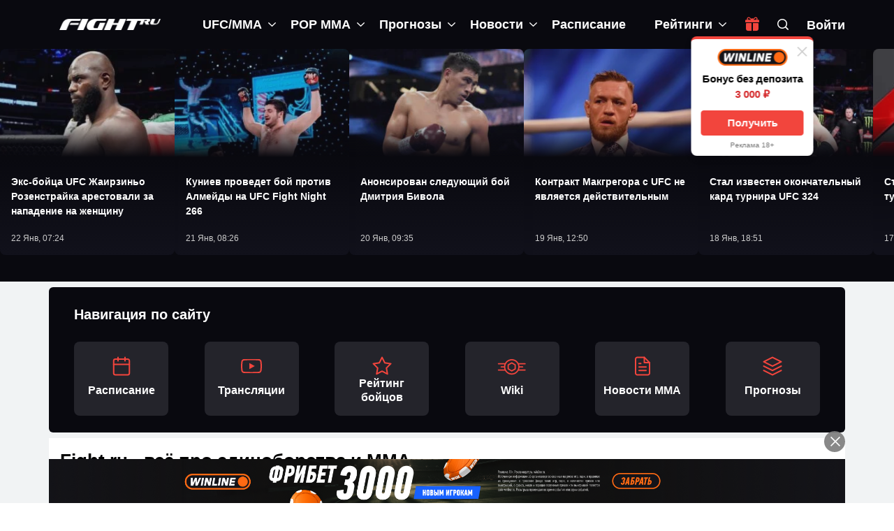

--- FILE ---
content_type: text/html; charset=UTF-8
request_url: https://fight.ru/
body_size: 41995
content:
<!DOCTYPE html>
<!--[if IE 7]>
<html class="ie ie7" lang="ru-RU">
<![endif]-->
<!--[if IE 8]>
<html class="ie ie8" lang="ru-RU">
<![endif]-->
<!--[if !(IE 7) | !(IE 8)  ]><!-->
<html lang="ru-RU">
<head>
	<meta charset="UTF-8">
	<link rel="pingback" href="https://fight.ru/xmlrpc.php">
	<meta http-equiv="X-UA-Compatible" content="IE=edge">
	<meta name="viewport" content="width=device-width, initial-scale=1">
    
    			<link rel="icon" href="https://fight.ru/wp-content/uploads/2020/12/favicon.png" type="image/x-icon">
        		<link rel="apple-touch-icon" href="https://fight.ru/wp-content/uploads/2020/12/fighticon-57.png">
    		<link rel="apple-touch-icon" sizes="57x57" href="https://fight.ru/wp-content/uploads/2020/12/fighticon-57.png">
    		<link rel="apple-touch-icon" sizes="72x72" href="https://fight.ru/wp-content/uploads/2020/12/fighticon-72.png">
    		<link rel="apple-touch-icon" sizes="114x114" href="https://fight.ru/wp-content/uploads/2020/12/fighticon-114.png">
    	<script type="text/javascript">function theChampLoadEvent(e){var t=window.onload;if(typeof window.onload!="function"){window.onload=e}else{window.onload=function(){t();e()}}}</script>
		<script type="text/javascript">var theChampDefaultLang = 'ru_RU', theChampCloseIconPath = 'https://fight.ru/wp-content/plugins/super-socializer/images/close.png';</script>
		<script>var theChampSiteUrl = 'https://fight.ru', theChampVerified = 0, theChampEmailPopup = 0, heateorSsMoreSharePopupSearchText = 'Поиск';</script>
			<script>var theChampLoadingImgPath = 'https://fight.ru/wp-content/plugins/super-socializer/images/ajax_loader.gif'; var theChampAjaxUrl = 'https://fight.ru/wp-admin/admin-ajax.php'; var theChampRedirectionUrl = 'https://fight.ru/'; var theChampRegRedirectionUrl = 'https://fight.ru/'; </script>
				<script> var theChampFBKey = '512477306244606', theChampSameTabLogin = '0', theChampVerified = 0; var theChampAjaxUrl = 'https://fight.ru/wp-admin/admin-ajax.php'; var theChampPopupTitle = ''; var theChampEmailPopup = 0; var theChampEmailAjaxUrl = 'https://fight.ru/wp-admin/admin-ajax.php'; var theChampEmailPopupTitle = ''; var theChampEmailPopupErrorMsg = ''; var theChampEmailPopupUniqueId = ''; var theChampEmailPopupVerifyMessage = ''; var theChampSteamAuthUrl = ""; var theChampCurrentPageUrl = 'https%3A%2F%2Ffight.ru%2F';  var heateorMSEnabled = 0, theChampTwitterAuthUrl = theChampSiteUrl + "?SuperSocializerAuth=Twitter&super_socializer_redirect_to=" + theChampCurrentPageUrl, theChampLineAuthUrl = theChampSiteUrl + "?SuperSocializerAuth=Line&super_socializer_redirect_to=" + theChampCurrentPageUrl, theChampLiveAuthUrl = theChampSiteUrl + "?SuperSocializerAuth=Live&super_socializer_redirect_to=" + theChampCurrentPageUrl, theChampFacebookAuthUrl = theChampSiteUrl + "?SuperSocializerAuth=Facebook&super_socializer_redirect_to=" + theChampCurrentPageUrl, theChampYahooAuthUrl = theChampSiteUrl + "?SuperSocializerAuth=Yahoo&super_socializer_redirect_to=" + theChampCurrentPageUrl, theChampGoogleAuthUrl = theChampSiteUrl + "?SuperSocializerAuth=Google&super_socializer_redirect_to=" + theChampCurrentPageUrl, theChampVkontakteAuthUrl = theChampSiteUrl + "?SuperSocializerAuth=Vkontakte&super_socializer_redirect_to=" + theChampCurrentPageUrl, theChampLinkedinAuthUrl = theChampSiteUrl + "?SuperSocializerAuth=Linkedin&super_socializer_redirect_to=" + theChampCurrentPageUrl, theChampInstagramAuthUrl = theChampSiteUrl + "?SuperSocializerAuth=Instagram&super_socializer_redirect_to=" + theChampCurrentPageUrl, theChampWordpressAuthUrl = theChampSiteUrl + "?SuperSocializerAuth=Wordpress&super_socializer_redirect_to=" + theChampCurrentPageUrl, theChampDribbbleAuthUrl = theChampSiteUrl + "?SuperSocializerAuth=Dribbble&super_socializer_redirect_to=" + theChampCurrentPageUrl, theChampGithubAuthUrl = theChampSiteUrl + "?SuperSocializerAuth=Github&super_socializer_redirect_to=" + theChampCurrentPageUrl, theChampSpotifyAuthUrl = theChampSiteUrl + "?SuperSocializerAuth=Spotify&super_socializer_redirect_to=" + theChampCurrentPageUrl, theChampKakaoAuthUrl = theChampSiteUrl + "?SuperSocializerAuth=Kakao&super_socializer_redirect_to=" + theChampCurrentPageUrl, theChampTwitchAuthUrl = theChampSiteUrl + "?SuperSocializerAuth=Twitch&super_socializer_redirect_to=" + theChampCurrentPageUrl, theChampRedditAuthUrl = theChampSiteUrl + "?SuperSocializerAuth=Reddit&super_socializer_redirect_to=" + theChampCurrentPageUrl, theChampDisqusAuthUrl = theChampSiteUrl + "?SuperSocializerAuth=Disqus&super_socializer_redirect_to=" + theChampCurrentPageUrl, theChampDropboxAuthUrl = theChampSiteUrl + "?SuperSocializerAuth=Dropbox&super_socializer_redirect_to=" + theChampCurrentPageUrl, theChampFoursquareAuthUrl = theChampSiteUrl + "?SuperSocializerAuth=Foursquare&super_socializer_redirect_to=" + theChampCurrentPageUrl, theChampAmazonAuthUrl = theChampSiteUrl + "?SuperSocializerAuth=Amazon&super_socializer_redirect_to=" + theChampCurrentPageUrl, theChampStackoverflowAuthUrl = theChampSiteUrl + "?SuperSocializerAuth=Stackoverflow&super_socializer_redirect_to=" + theChampCurrentPageUrl, theChampDiscordAuthUrl = theChampSiteUrl + "?SuperSocializerAuth=Discord&super_socializer_redirect_to=" + theChampCurrentPageUrl, theChampMailruAuthUrl = theChampSiteUrl + "?SuperSocializerAuth=Mailru&super_socializer_redirect_to=" + theChampCurrentPageUrl, theChampYandexAuthUrl = theChampSiteUrl + "?SuperSocializerAuth=Yandex&super_socializer_redirect_to=" + theChampCurrentPageUrl; theChampOdnoklassnikiAuthUrl = theChampSiteUrl + "?SuperSocializerAuth=Odnoklassniki&super_socializer_redirect_to=" + theChampCurrentPageUrl;</script>
				<script> var theChampSharingAjaxUrl = 'https://fight.ru/wp-admin/admin-ajax.php', heateorSsFbMessengerAPI = 'https://www.facebook.com/dialog/send?app_id=512477306244606&display=popup&link=%encoded_post_url%&redirect_uri=%encoded_post_url%',heateorSsWhatsappShareAPI = 'web', heateorSsUrlCountFetched = [], heateorSsSharesText = 'Поделились', heateorSsShareText = 'Поделился', theChampPluginIconPath = 'https://fight.ru/wp-content/plugins/super-socializer/images/logo.png', theChampSaveSharesLocally = 0, theChampHorizontalSharingCountEnable = 0, theChampVerticalSharingCountEnable = 0, theChampSharingOffset = -10, theChampCounterOffset = -10, theChampMobileStickySharingEnabled = 0, heateorSsCopyLinkMessage = "Ссылка скопирована.";
		var heateorSsVerticalSharingShortUrl = "https://fight.ru/";		</script>
			<style type="text/css">
						.the_champ_button_instagram span.the_champ_svg,a.the_champ_instagram span.the_champ_svg{background:radial-gradient(circle at 30% 107%,#fdf497 0,#fdf497 5%,#fd5949 45%,#d6249f 60%,#285aeb 90%)}
					.the_champ_horizontal_sharing .the_champ_svg,.heateor_ss_standard_follow_icons_container .the_champ_svg{
					color: #fff;
				border-width: 0px;
		border-style: solid;
		border-color: transparent;
	}
		.the_champ_horizontal_sharing .theChampTCBackground{
		color:#666;
	}
		.the_champ_horizontal_sharing span.the_champ_svg:hover,.heateor_ss_standard_follow_icons_container span.the_champ_svg:hover{
				border-color: transparent;
	}
		.the_champ_vertical_sharing span.the_champ_svg,.heateor_ss_floating_follow_icons_container span.the_champ_svg{
					color: #fff;
				border-width: 0px;
		border-style: solid;
		border-color: transparent;
	}
		.the_champ_vertical_sharing .theChampTCBackground{
		color:#666;
	}
		.the_champ_vertical_sharing span.the_champ_svg:hover,.heateor_ss_floating_follow_icons_container span.the_champ_svg:hover{
						border-color: transparent;
		}
	@media screen and (max-width:783px){.the_champ_vertical_sharing{display:none!important}}</style>
	<meta name='robots' content='index, follow, max-image-preview:large, max-snippet:-1, max-video-preview:-1' />

	<!-- This site is optimized with the Yoast SEO plugin v19.8 - https://yoast.com/wordpress/plugins/seo/ -->
	<title>MMA (бои без правил) и бокс: всё о миксфайте (UFC, Bellator, ACA и тд) и боксе на Fight.ru</title>
	<meta name="description" content="Актуальные новости мира ММА и Бокса, прогнозы на UFC и другие события. Расписание боев MMA, рейтинги бойцов и результаты (+видео) прошедших турниров на Fight.ru." />
	<link rel="canonical" href="https://fight.ru/" />
	<meta property="og:locale" content="ru_RU" />
	<meta property="og:type" content="website" />
	<meta property="og:title" content="MMA (бои без правил) и бокс: всё о миксфайте (UFC, Bellator, ACA и тд) и боксе на Fight.ru" />
	<meta property="og:description" content="Актуальные новости мира ММА и Бокса, прогнозы на UFC и другие события. Расписание боев MMA, рейтинги бойцов и результаты (+видео) прошедших турниров на Fight.ru." />
	<meta property="og:url" content="https://fight.ru/" />
	<meta property="og:site_name" content="Fight.ru" />
	<meta property="article:modified_time" content="2025-12-09T21:29:15+00:00" />
	<meta property="og:image" content="https://fight.ru/wp-content/uploads/2021/04/fight-fulltext-square.jpg" />
	<meta property="og:image:width" content="1175" />
	<meta property="og:image:height" content="958" />
	<meta property="og:image:type" content="image/jpeg" />
	<meta name="twitter:card" content="summary_large_image" />
	<script type="application/ld+json" class="yoast-schema-graph">{"@context":"https://schema.org","@graph":[{"@type":"WebPage","@id":"https://fight.ru/","url":"https://fight.ru/","name":"MMA (бои без правил) и бокс: всё о миксфайте (UFC, Bellator, ACA и тд) и боксе на Fight.ru","isPartOf":{"@id":"https://fight.ru/#website"},"about":{"@id":"https://fight.ru/#organization"},"primaryImageOfPage":{"@id":"https://fight.ru/#primaryimage"},"image":{"@id":"https://fight.ru/#primaryimage"},"thumbnailUrl":"https://fight.ru/wp-content/uploads/2021/04/fight-fulltext-square.jpg","datePublished":"2016-02-27T10:32:04+00:00","dateModified":"2025-12-09T21:29:15+00:00","description":"Актуальные новости мира ММА и Бокса, прогнозы на UFC и другие события. Расписание боев MMA, рейтинги бойцов и результаты (+видео) прошедших турниров на Fight.ru.","breadcrumb":{"@id":"https://fight.ru/#breadcrumb"},"inLanguage":"ru-RU","potentialAction":[{"@type":"ReadAction","target":["https://fight.ru/"]}]},{"@type":"ImageObject","inLanguage":"ru-RU","@id":"https://fight.ru/#primaryimage","url":"https://fight.ru/wp-content/uploads/2021/04/fight-fulltext-square.jpg","contentUrl":"https://fight.ru/wp-content/uploads/2021/04/fight-fulltext-square.jpg","width":1175,"height":958,"caption":"Файт точка ру"},{"@type":"BreadcrumbList","@id":"https://fight.ru/#breadcrumb","itemListElement":[{"@type":"ListItem","position":1,"name":"Главная"}]},{"@type":"WebSite","@id":"https://fight.ru/#website","url":"https://fight.ru/","name":"Fight.ru","description":"Ваш ресурс #1 по UFC в России, новости UFC, прогнозы на UFC","publisher":{"@id":"https://fight.ru/#organization"},"potentialAction":[{"@type":"SearchAction","target":{"@type":"EntryPoint","urlTemplate":"https://fight.ru/?s={search_term_string}"},"query-input":"required name=search_term_string"}],"inLanguage":"ru-RU"},{"@type":"Organization","@id":"https://fight.ru/#organization","name":"Fight.ru","url":"https://fight.ru/","sameAs":["https://www.youtube.com/channel/UCJUK5da6DdoMovtcZDzVZSg"],"logo":{"@type":"ImageObject","inLanguage":"ru-RU","@id":"https://fight.ru/#/schema/logo/image/","url":"https://fight.ru/wp-content/uploads/2020/12/fightlogowh-2x.png","contentUrl":"https://fight.ru/wp-content/uploads/2020/12/fightlogowh-2x.png","width":612,"height":66,"caption":"Fight.ru"},"image":{"@id":"https://fight.ru/#/schema/logo/image/"}}]}</script>
	<!-- / Yoast SEO plugin. -->


<link rel="amphtml" href="https://fight.ru/?amp" /><meta name="generator" content="AMP for WP 1.0.77.52"/><link rel='dns-prefetch' href='//fight.ru' />
<link rel='dns-prefetch' href='//s.w.org' />
<link rel='preconnect' href='https://oauth.telegram.org' />
<link rel='preconnect' href='https://www.google-analytics.com' />
<link rel='preconnect' href='https://www.googletagmanager.com' />
<link rel="alternate" type="application/rss+xml" title="Fight.ru &raquo; Лента" href="https://fight.ru/feed/" />
<meta property="og:image" content="https://fight.ru/wp-content/uploads/2021/04/fight-fulltext-square-368x300.jpg">
<style id='global-styles-inline-css' type='text/css'>
body{--wp--preset--color--black: #000000;--wp--preset--color--cyan-bluish-gray: #abb8c3;--wp--preset--color--white: #ffffff;--wp--preset--color--pale-pink: #f78da7;--wp--preset--color--vivid-red: #cf2e2e;--wp--preset--color--luminous-vivid-orange: #ff6900;--wp--preset--color--luminous-vivid-amber: #fcb900;--wp--preset--color--light-green-cyan: #7bdcb5;--wp--preset--color--vivid-green-cyan: #00d084;--wp--preset--color--pale-cyan-blue: #8ed1fc;--wp--preset--color--vivid-cyan-blue: #0693e3;--wp--preset--color--vivid-purple: #9b51e0;--wp--preset--gradient--vivid-cyan-blue-to-vivid-purple: linear-gradient(135deg,rgba(6,147,227,1) 0%,rgb(155,81,224) 100%);--wp--preset--gradient--light-green-cyan-to-vivid-green-cyan: linear-gradient(135deg,rgb(122,220,180) 0%,rgb(0,208,130) 100%);--wp--preset--gradient--luminous-vivid-amber-to-luminous-vivid-orange: linear-gradient(135deg,rgba(252,185,0,1) 0%,rgba(255,105,0,1) 100%);--wp--preset--gradient--luminous-vivid-orange-to-vivid-red: linear-gradient(135deg,rgba(255,105,0,1) 0%,rgb(207,46,46) 100%);--wp--preset--gradient--very-light-gray-to-cyan-bluish-gray: linear-gradient(135deg,rgb(238,238,238) 0%,rgb(169,184,195) 100%);--wp--preset--gradient--cool-to-warm-spectrum: linear-gradient(135deg,rgb(74,234,220) 0%,rgb(151,120,209) 20%,rgb(207,42,186) 40%,rgb(238,44,130) 60%,rgb(251,105,98) 80%,rgb(254,248,76) 100%);--wp--preset--gradient--blush-light-purple: linear-gradient(135deg,rgb(255,206,236) 0%,rgb(152,150,240) 100%);--wp--preset--gradient--blush-bordeaux: linear-gradient(135deg,rgb(254,205,165) 0%,rgb(254,45,45) 50%,rgb(107,0,62) 100%);--wp--preset--gradient--luminous-dusk: linear-gradient(135deg,rgb(255,203,112) 0%,rgb(199,81,192) 50%,rgb(65,88,208) 100%);--wp--preset--gradient--pale-ocean: linear-gradient(135deg,rgb(255,245,203) 0%,rgb(182,227,212) 50%,rgb(51,167,181) 100%);--wp--preset--gradient--electric-grass: linear-gradient(135deg,rgb(202,248,128) 0%,rgb(113,206,126) 100%);--wp--preset--gradient--midnight: linear-gradient(135deg,rgb(2,3,129) 0%,rgb(40,116,252) 100%);--wp--preset--duotone--dark-grayscale: url('#wp-duotone-dark-grayscale');--wp--preset--duotone--grayscale: url('#wp-duotone-grayscale');--wp--preset--duotone--purple-yellow: url('#wp-duotone-purple-yellow');--wp--preset--duotone--blue-red: url('#wp-duotone-blue-red');--wp--preset--duotone--midnight: url('#wp-duotone-midnight');--wp--preset--duotone--magenta-yellow: url('#wp-duotone-magenta-yellow');--wp--preset--duotone--purple-green: url('#wp-duotone-purple-green');--wp--preset--duotone--blue-orange: url('#wp-duotone-blue-orange');--wp--preset--font-size--small: 13px;--wp--preset--font-size--medium: 20px;--wp--preset--font-size--large: 36px;--wp--preset--font-size--x-large: 42px;}.has-black-color{color: var(--wp--preset--color--black) !important;}.has-cyan-bluish-gray-color{color: var(--wp--preset--color--cyan-bluish-gray) !important;}.has-white-color{color: var(--wp--preset--color--white) !important;}.has-pale-pink-color{color: var(--wp--preset--color--pale-pink) !important;}.has-vivid-red-color{color: var(--wp--preset--color--vivid-red) !important;}.has-luminous-vivid-orange-color{color: var(--wp--preset--color--luminous-vivid-orange) !important;}.has-luminous-vivid-amber-color{color: var(--wp--preset--color--luminous-vivid-amber) !important;}.has-light-green-cyan-color{color: var(--wp--preset--color--light-green-cyan) !important;}.has-vivid-green-cyan-color{color: var(--wp--preset--color--vivid-green-cyan) !important;}.has-pale-cyan-blue-color{color: var(--wp--preset--color--pale-cyan-blue) !important;}.has-vivid-cyan-blue-color{color: var(--wp--preset--color--vivid-cyan-blue) !important;}.has-vivid-purple-color{color: var(--wp--preset--color--vivid-purple) !important;}.has-black-background-color{background-color: var(--wp--preset--color--black) !important;}.has-cyan-bluish-gray-background-color{background-color: var(--wp--preset--color--cyan-bluish-gray) !important;}.has-white-background-color{background-color: var(--wp--preset--color--white) !important;}.has-pale-pink-background-color{background-color: var(--wp--preset--color--pale-pink) !important;}.has-vivid-red-background-color{background-color: var(--wp--preset--color--vivid-red) !important;}.has-luminous-vivid-orange-background-color{background-color: var(--wp--preset--color--luminous-vivid-orange) !important;}.has-luminous-vivid-amber-background-color{background-color: var(--wp--preset--color--luminous-vivid-amber) !important;}.has-light-green-cyan-background-color{background-color: var(--wp--preset--color--light-green-cyan) !important;}.has-vivid-green-cyan-background-color{background-color: var(--wp--preset--color--vivid-green-cyan) !important;}.has-pale-cyan-blue-background-color{background-color: var(--wp--preset--color--pale-cyan-blue) !important;}.has-vivid-cyan-blue-background-color{background-color: var(--wp--preset--color--vivid-cyan-blue) !important;}.has-vivid-purple-background-color{background-color: var(--wp--preset--color--vivid-purple) !important;}.has-black-border-color{border-color: var(--wp--preset--color--black) !important;}.has-cyan-bluish-gray-border-color{border-color: var(--wp--preset--color--cyan-bluish-gray) !important;}.has-white-border-color{border-color: var(--wp--preset--color--white) !important;}.has-pale-pink-border-color{border-color: var(--wp--preset--color--pale-pink) !important;}.has-vivid-red-border-color{border-color: var(--wp--preset--color--vivid-red) !important;}.has-luminous-vivid-orange-border-color{border-color: var(--wp--preset--color--luminous-vivid-orange) !important;}.has-luminous-vivid-amber-border-color{border-color: var(--wp--preset--color--luminous-vivid-amber) !important;}.has-light-green-cyan-border-color{border-color: var(--wp--preset--color--light-green-cyan) !important;}.has-vivid-green-cyan-border-color{border-color: var(--wp--preset--color--vivid-green-cyan) !important;}.has-pale-cyan-blue-border-color{border-color: var(--wp--preset--color--pale-cyan-blue) !important;}.has-vivid-cyan-blue-border-color{border-color: var(--wp--preset--color--vivid-cyan-blue) !important;}.has-vivid-purple-border-color{border-color: var(--wp--preset--color--vivid-purple) !important;}.has-vivid-cyan-blue-to-vivid-purple-gradient-background{background: var(--wp--preset--gradient--vivid-cyan-blue-to-vivid-purple) !important;}.has-light-green-cyan-to-vivid-green-cyan-gradient-background{background: var(--wp--preset--gradient--light-green-cyan-to-vivid-green-cyan) !important;}.has-luminous-vivid-amber-to-luminous-vivid-orange-gradient-background{background: var(--wp--preset--gradient--luminous-vivid-amber-to-luminous-vivid-orange) !important;}.has-luminous-vivid-orange-to-vivid-red-gradient-background{background: var(--wp--preset--gradient--luminous-vivid-orange-to-vivid-red) !important;}.has-very-light-gray-to-cyan-bluish-gray-gradient-background{background: var(--wp--preset--gradient--very-light-gray-to-cyan-bluish-gray) !important;}.has-cool-to-warm-spectrum-gradient-background{background: var(--wp--preset--gradient--cool-to-warm-spectrum) !important;}.has-blush-light-purple-gradient-background{background: var(--wp--preset--gradient--blush-light-purple) !important;}.has-blush-bordeaux-gradient-background{background: var(--wp--preset--gradient--blush-bordeaux) !important;}.has-luminous-dusk-gradient-background{background: var(--wp--preset--gradient--luminous-dusk) !important;}.has-pale-ocean-gradient-background{background: var(--wp--preset--gradient--pale-ocean) !important;}.has-electric-grass-gradient-background{background: var(--wp--preset--gradient--electric-grass) !important;}.has-midnight-gradient-background{background: var(--wp--preset--gradient--midnight) !important;}.has-small-font-size{font-size: var(--wp--preset--font-size--small) !important;}.has-medium-font-size{font-size: var(--wp--preset--font-size--medium) !important;}.has-large-font-size{font-size: var(--wp--preset--font-size--large) !important;}.has-x-large-font-size{font-size: var(--wp--preset--font-size--x-large) !important;}
</style>
<style id='extendify-gutenberg-patterns-and-templates-utilities-inline-css' type='text/css'>
.ext-absolute{position:absolute!important}.ext-relative{position:relative!important}.ext-top-base{top:var(--wp--style--block-gap,1.75rem)!important}.ext-top-lg{top:var(--extendify--spacing--large,3rem)!important}.ext--top-base{top:calc(var(--wp--style--block-gap, 1.75rem)*-1)!important}.ext--top-lg{top:calc(var(--extendify--spacing--large, 3rem)*-1)!important}.ext-right-base{right:var(--wp--style--block-gap,1.75rem)!important}.ext-right-lg{right:var(--extendify--spacing--large,3rem)!important}.ext--right-base{right:calc(var(--wp--style--block-gap, 1.75rem)*-1)!important}.ext--right-lg{right:calc(var(--extendify--spacing--large, 3rem)*-1)!important}.ext-bottom-base{bottom:var(--wp--style--block-gap,1.75rem)!important}.ext-bottom-lg{bottom:var(--extendify--spacing--large,3rem)!important}.ext--bottom-base{bottom:calc(var(--wp--style--block-gap, 1.75rem)*-1)!important}.ext--bottom-lg{bottom:calc(var(--extendify--spacing--large, 3rem)*-1)!important}.ext-left-base{left:var(--wp--style--block-gap,1.75rem)!important}.ext-left-lg{left:var(--extendify--spacing--large,3rem)!important}.ext--left-base{left:calc(var(--wp--style--block-gap, 1.75rem)*-1)!important}.ext--left-lg{left:calc(var(--extendify--spacing--large, 3rem)*-1)!important}.ext-order-1{order:1!important}.ext-order-2{order:2!important}.ext-col-auto{grid-column:auto!important}.ext-col-span-1{grid-column:span 1/span 1!important}.ext-col-span-2{grid-column:span 2/span 2!important}.ext-col-span-3{grid-column:span 3/span 3!important}.ext-col-span-4{grid-column:span 4/span 4!important}.ext-col-span-5{grid-column:span 5/span 5!important}.ext-col-span-6{grid-column:span 6/span 6!important}.ext-col-span-7{grid-column:span 7/span 7!important}.ext-col-span-8{grid-column:span 8/span 8!important}.ext-col-span-9{grid-column:span 9/span 9!important}.ext-col-span-10{grid-column:span 10/span 10!important}.ext-col-span-11{grid-column:span 11/span 11!important}.ext-col-span-12{grid-column:span 12/span 12!important}.ext-col-span-full{grid-column:1/-1!important}.ext-col-start-1{grid-column-start:1!important}.ext-col-start-2{grid-column-start:2!important}.ext-col-start-3{grid-column-start:3!important}.ext-col-start-4{grid-column-start:4!important}.ext-col-start-5{grid-column-start:5!important}.ext-col-start-6{grid-column-start:6!important}.ext-col-start-7{grid-column-start:7!important}.ext-col-start-8{grid-column-start:8!important}.ext-col-start-9{grid-column-start:9!important}.ext-col-start-10{grid-column-start:10!important}.ext-col-start-11{grid-column-start:11!important}.ext-col-start-12{grid-column-start:12!important}.ext-col-start-13{grid-column-start:13!important}.ext-col-start-auto{grid-column-start:auto!important}.ext-col-end-1{grid-column-end:1!important}.ext-col-end-2{grid-column-end:2!important}.ext-col-end-3{grid-column-end:3!important}.ext-col-end-4{grid-column-end:4!important}.ext-col-end-5{grid-column-end:5!important}.ext-col-end-6{grid-column-end:6!important}.ext-col-end-7{grid-column-end:7!important}.ext-col-end-8{grid-column-end:8!important}.ext-col-end-9{grid-column-end:9!important}.ext-col-end-10{grid-column-end:10!important}.ext-col-end-11{grid-column-end:11!important}.ext-col-end-12{grid-column-end:12!important}.ext-col-end-13{grid-column-end:13!important}.ext-col-end-auto{grid-column-end:auto!important}.ext-row-auto{grid-row:auto!important}.ext-row-span-1{grid-row:span 1/span 1!important}.ext-row-span-2{grid-row:span 2/span 2!important}.ext-row-span-3{grid-row:span 3/span 3!important}.ext-row-span-4{grid-row:span 4/span 4!important}.ext-row-span-5{grid-row:span 5/span 5!important}.ext-row-span-6{grid-row:span 6/span 6!important}.ext-row-span-full{grid-row:1/-1!important}.ext-row-start-1{grid-row-start:1!important}.ext-row-start-2{grid-row-start:2!important}.ext-row-start-3{grid-row-start:3!important}.ext-row-start-4{grid-row-start:4!important}.ext-row-start-5{grid-row-start:5!important}.ext-row-start-6{grid-row-start:6!important}.ext-row-start-7{grid-row-start:7!important}.ext-row-start-auto{grid-row-start:auto!important}.ext-row-end-1{grid-row-end:1!important}.ext-row-end-2{grid-row-end:2!important}.ext-row-end-3{grid-row-end:3!important}.ext-row-end-4{grid-row-end:4!important}.ext-row-end-5{grid-row-end:5!important}.ext-row-end-6{grid-row-end:6!important}.ext-row-end-7{grid-row-end:7!important}.ext-row-end-auto{grid-row-end:auto!important}.ext-m-0:not([style*=margin]){margin:0!important}.ext-m-auto:not([style*=margin]){margin:auto!important}.ext-m-base:not([style*=margin]){margin:var(--wp--style--block-gap,1.75rem)!important}.ext-m-lg:not([style*=margin]){margin:var(--extendify--spacing--large,3rem)!important}.ext--m-base:not([style*=margin]){margin:calc(var(--wp--style--block-gap, 1.75rem)*-1)!important}.ext--m-lg:not([style*=margin]){margin:calc(var(--extendify--spacing--large, 3rem)*-1)!important}.ext-mx-0:not([style*=margin]){margin-left:0!important;margin-right:0!important}.ext-mx-auto:not([style*=margin]){margin-left:auto!important;margin-right:auto!important}.ext-mx-base:not([style*=margin]){margin-left:var(--wp--style--block-gap,1.75rem)!important;margin-right:var(--wp--style--block-gap,1.75rem)!important}.ext-mx-lg:not([style*=margin]){margin-left:var(--extendify--spacing--large,3rem)!important;margin-right:var(--extendify--spacing--large,3rem)!important}.ext--mx-base:not([style*=margin]){margin-left:calc(var(--wp--style--block-gap, 1.75rem)*-1)!important;margin-right:calc(var(--wp--style--block-gap, 1.75rem)*-1)!important}.ext--mx-lg:not([style*=margin]){margin-left:calc(var(--extendify--spacing--large, 3rem)*-1)!important;margin-right:calc(var(--extendify--spacing--large, 3rem)*-1)!important}.ext-my-0:not([style*=margin]){margin-bottom:0!important;margin-top:0!important}.ext-my-auto:not([style*=margin]){margin-bottom:auto!important;margin-top:auto!important}.ext-my-base:not([style*=margin]){margin-bottom:var(--wp--style--block-gap,1.75rem)!important;margin-top:var(--wp--style--block-gap,1.75rem)!important}.ext-my-lg:not([style*=margin]){margin-bottom:var(--extendify--spacing--large,3rem)!important;margin-top:var(--extendify--spacing--large,3rem)!important}.ext--my-base:not([style*=margin]){margin-bottom:calc(var(--wp--style--block-gap, 1.75rem)*-1)!important;margin-top:calc(var(--wp--style--block-gap, 1.75rem)*-1)!important}.ext--my-lg:not([style*=margin]){margin-bottom:calc(var(--extendify--spacing--large, 3rem)*-1)!important;margin-top:calc(var(--extendify--spacing--large, 3rem)*-1)!important}.ext-mt-0:not([style*=margin]){margin-top:0!important}.ext-mt-auto:not([style*=margin]){margin-top:auto!important}.ext-mt-base:not([style*=margin]){margin-top:var(--wp--style--block-gap,1.75rem)!important}.ext-mt-lg:not([style*=margin]){margin-top:var(--extendify--spacing--large,3rem)!important}.ext--mt-base:not([style*=margin]){margin-top:calc(var(--wp--style--block-gap, 1.75rem)*-1)!important}.ext--mt-lg:not([style*=margin]){margin-top:calc(var(--extendify--spacing--large, 3rem)*-1)!important}.ext-mr-0:not([style*=margin]){margin-right:0!important}.ext-mr-auto:not([style*=margin]){margin-right:auto!important}.ext-mr-base:not([style*=margin]){margin-right:var(--wp--style--block-gap,1.75rem)!important}.ext-mr-lg:not([style*=margin]){margin-right:var(--extendify--spacing--large,3rem)!important}.ext--mr-base:not([style*=margin]){margin-right:calc(var(--wp--style--block-gap, 1.75rem)*-1)!important}.ext--mr-lg:not([style*=margin]){margin-right:calc(var(--extendify--spacing--large, 3rem)*-1)!important}.ext-mb-0:not([style*=margin]){margin-bottom:0!important}.ext-mb-auto:not([style*=margin]){margin-bottom:auto!important}.ext-mb-base:not([style*=margin]){margin-bottom:var(--wp--style--block-gap,1.75rem)!important}.ext-mb-lg:not([style*=margin]){margin-bottom:var(--extendify--spacing--large,3rem)!important}.ext--mb-base:not([style*=margin]){margin-bottom:calc(var(--wp--style--block-gap, 1.75rem)*-1)!important}.ext--mb-lg:not([style*=margin]){margin-bottom:calc(var(--extendify--spacing--large, 3rem)*-1)!important}.ext-ml-0:not([style*=margin]){margin-left:0!important}.ext-ml-auto:not([style*=margin]){margin-left:auto!important}.ext-ml-base:not([style*=margin]){margin-left:var(--wp--style--block-gap,1.75rem)!important}.ext-ml-lg:not([style*=margin]){margin-left:var(--extendify--spacing--large,3rem)!important}.ext--ml-base:not([style*=margin]){margin-left:calc(var(--wp--style--block-gap, 1.75rem)*-1)!important}.ext--ml-lg:not([style*=margin]){margin-left:calc(var(--extendify--spacing--large, 3rem)*-1)!important}.ext-block{display:block!important}.ext-inline-block{display:inline-block!important}.ext-inline{display:inline!important}.ext-flex{display:flex!important}.ext-inline-flex{display:inline-flex!important}.ext-grid{display:grid!important}.ext-inline-grid{display:inline-grid!important}.ext-hidden{display:none!important}.ext-w-auto{width:auto!important}.ext-w-full{width:100%!important}.ext-max-w-full{max-width:100%!important}.ext-flex-1{flex:1 1 0%!important}.ext-flex-auto{flex:1 1 auto!important}.ext-flex-initial{flex:0 1 auto!important}.ext-flex-none{flex:none!important}.ext-flex-shrink-0{flex-shrink:0!important}.ext-flex-shrink{flex-shrink:1!important}.ext-flex-grow-0{flex-grow:0!important}.ext-flex-grow{flex-grow:1!important}.ext-list-none{list-style-type:none!important}.ext-grid-cols-1{grid-template-columns:repeat(1,minmax(0,1fr))!important}.ext-grid-cols-2{grid-template-columns:repeat(2,minmax(0,1fr))!important}.ext-grid-cols-3{grid-template-columns:repeat(3,minmax(0,1fr))!important}.ext-grid-cols-4{grid-template-columns:repeat(4,minmax(0,1fr))!important}.ext-grid-cols-5{grid-template-columns:repeat(5,minmax(0,1fr))!important}.ext-grid-cols-6{grid-template-columns:repeat(6,minmax(0,1fr))!important}.ext-grid-cols-7{grid-template-columns:repeat(7,minmax(0,1fr))!important}.ext-grid-cols-8{grid-template-columns:repeat(8,minmax(0,1fr))!important}.ext-grid-cols-9{grid-template-columns:repeat(9,minmax(0,1fr))!important}.ext-grid-cols-10{grid-template-columns:repeat(10,minmax(0,1fr))!important}.ext-grid-cols-11{grid-template-columns:repeat(11,minmax(0,1fr))!important}.ext-grid-cols-12{grid-template-columns:repeat(12,minmax(0,1fr))!important}.ext-grid-cols-none{grid-template-columns:none!important}.ext-grid-rows-1{grid-template-rows:repeat(1,minmax(0,1fr))!important}.ext-grid-rows-2{grid-template-rows:repeat(2,minmax(0,1fr))!important}.ext-grid-rows-3{grid-template-rows:repeat(3,minmax(0,1fr))!important}.ext-grid-rows-4{grid-template-rows:repeat(4,minmax(0,1fr))!important}.ext-grid-rows-5{grid-template-rows:repeat(5,minmax(0,1fr))!important}.ext-grid-rows-6{grid-template-rows:repeat(6,minmax(0,1fr))!important}.ext-grid-rows-none{grid-template-rows:none!important}.ext-flex-row{flex-direction:row!important}.ext-flex-row-reverse{flex-direction:row-reverse!important}.ext-flex-col{flex-direction:column!important}.ext-flex-col-reverse{flex-direction:column-reverse!important}.ext-flex-wrap{flex-wrap:wrap!important}.ext-flex-wrap-reverse{flex-wrap:wrap-reverse!important}.ext-flex-nowrap{flex-wrap:nowrap!important}.ext-items-start{align-items:flex-start!important}.ext-items-end{align-items:flex-end!important}.ext-items-center{align-items:center!important}.ext-items-baseline{align-items:baseline!important}.ext-items-stretch{align-items:stretch!important}.ext-justify-start{justify-content:flex-start!important}.ext-justify-end{justify-content:flex-end!important}.ext-justify-center{justify-content:center!important}.ext-justify-between{justify-content:space-between!important}.ext-justify-around{justify-content:space-around!important}.ext-justify-evenly{justify-content:space-evenly!important}.ext-justify-items-start{justify-items:start!important}.ext-justify-items-end{justify-items:end!important}.ext-justify-items-center{justify-items:center!important}.ext-justify-items-stretch{justify-items:stretch!important}.ext-gap-0{gap:0!important}.ext-gap-base{gap:var(--wp--style--block-gap,1.75rem)!important}.ext-gap-lg{gap:var(--extendify--spacing--large,3rem)!important}.ext-gap-x-0{-moz-column-gap:0!important;column-gap:0!important}.ext-gap-x-base{-moz-column-gap:var(--wp--style--block-gap,1.75rem)!important;column-gap:var(--wp--style--block-gap,1.75rem)!important}.ext-gap-x-lg{-moz-column-gap:var(--extendify--spacing--large,3rem)!important;column-gap:var(--extendify--spacing--large,3rem)!important}.ext-gap-y-0{row-gap:0!important}.ext-gap-y-base{row-gap:var(--wp--style--block-gap,1.75rem)!important}.ext-gap-y-lg{row-gap:var(--extendify--spacing--large,3rem)!important}.ext-justify-self-auto{justify-self:auto!important}.ext-justify-self-start{justify-self:start!important}.ext-justify-self-end{justify-self:end!important}.ext-justify-self-center{justify-self:center!important}.ext-justify-self-stretch{justify-self:stretch!important}.ext-rounded-none{border-radius:0!important}.ext-rounded-full{border-radius:9999px!important}.ext-rounded-t-none{border-top-left-radius:0!important;border-top-right-radius:0!important}.ext-rounded-t-full{border-top-left-radius:9999px!important;border-top-right-radius:9999px!important}.ext-rounded-r-none{border-bottom-right-radius:0!important;border-top-right-radius:0!important}.ext-rounded-r-full{border-bottom-right-radius:9999px!important;border-top-right-radius:9999px!important}.ext-rounded-b-none{border-bottom-left-radius:0!important;border-bottom-right-radius:0!important}.ext-rounded-b-full{border-bottom-left-radius:9999px!important;border-bottom-right-radius:9999px!important}.ext-rounded-l-none{border-bottom-left-radius:0!important;border-top-left-radius:0!important}.ext-rounded-l-full{border-bottom-left-radius:9999px!important;border-top-left-radius:9999px!important}.ext-rounded-tl-none{border-top-left-radius:0!important}.ext-rounded-tl-full{border-top-left-radius:9999px!important}.ext-rounded-tr-none{border-top-right-radius:0!important}.ext-rounded-tr-full{border-top-right-radius:9999px!important}.ext-rounded-br-none{border-bottom-right-radius:0!important}.ext-rounded-br-full{border-bottom-right-radius:9999px!important}.ext-rounded-bl-none{border-bottom-left-radius:0!important}.ext-rounded-bl-full{border-bottom-left-radius:9999px!important}.ext-border-0{border-width:0!important}.ext-border-t-0{border-top-width:0!important}.ext-border-r-0{border-right-width:0!important}.ext-border-b-0{border-bottom-width:0!important}.ext-border-l-0{border-left-width:0!important}.ext-p-0:not([style*=padding]){padding:0!important}.ext-p-base:not([style*=padding]){padding:var(--wp--style--block-gap,1.75rem)!important}.ext-p-lg:not([style*=padding]){padding:var(--extendify--spacing--large,3rem)!important}.ext-px-0:not([style*=padding]){padding-left:0!important;padding-right:0!important}.ext-px-base:not([style*=padding]){padding-left:var(--wp--style--block-gap,1.75rem)!important;padding-right:var(--wp--style--block-gap,1.75rem)!important}.ext-px-lg:not([style*=padding]){padding-left:var(--extendify--spacing--large,3rem)!important;padding-right:var(--extendify--spacing--large,3rem)!important}.ext-py-0:not([style*=padding]){padding-bottom:0!important;padding-top:0!important}.ext-py-base:not([style*=padding]){padding-bottom:var(--wp--style--block-gap,1.75rem)!important;padding-top:var(--wp--style--block-gap,1.75rem)!important}.ext-py-lg:not([style*=padding]){padding-bottom:var(--extendify--spacing--large,3rem)!important;padding-top:var(--extendify--spacing--large,3rem)!important}.ext-pt-0:not([style*=padding]){padding-top:0!important}.ext-pt-base:not([style*=padding]){padding-top:var(--wp--style--block-gap,1.75rem)!important}.ext-pt-lg:not([style*=padding]){padding-top:var(--extendify--spacing--large,3rem)!important}.ext-pr-0:not([style*=padding]){padding-right:0!important}.ext-pr-base:not([style*=padding]){padding-right:var(--wp--style--block-gap,1.75rem)!important}.ext-pr-lg:not([style*=padding]){padding-right:var(--extendify--spacing--large,3rem)!important}.ext-pb-0:not([style*=padding]){padding-bottom:0!important}.ext-pb-base:not([style*=padding]){padding-bottom:var(--wp--style--block-gap,1.75rem)!important}.ext-pb-lg:not([style*=padding]){padding-bottom:var(--extendify--spacing--large,3rem)!important}.ext-pl-0:not([style*=padding]){padding-left:0!important}.ext-pl-base:not([style*=padding]){padding-left:var(--wp--style--block-gap,1.75rem)!important}.ext-pl-lg:not([style*=padding]){padding-left:var(--extendify--spacing--large,3rem)!important}.ext-text-left{text-align:left!important}.ext-text-center{text-align:center!important}.ext-text-right{text-align:right!important}.ext-leading-none{line-height:1!important}.ext-leading-tight{line-height:1.25!important}.ext-leading-snug{line-height:1.375!important}.ext-leading-normal{line-height:1.5!important}.ext-leading-relaxed{line-height:1.625!important}.ext-leading-loose{line-height:2!important}.ext-aspect-square img{aspect-ratio:1/1;-o-object-fit:cover;object-fit:cover}.ext-aspect-landscape img{aspect-ratio:4/3;-o-object-fit:cover;object-fit:cover}.ext-aspect-landscape-wide img{aspect-ratio:16/9;-o-object-fit:cover;object-fit:cover}.ext-aspect-portrait img{aspect-ratio:3/4;-o-object-fit:cover;object-fit:cover}.ext-aspect-landscape .components-resizable-box__container,.ext-aspect-landscape-wide .components-resizable-box__container,.ext-aspect-portrait .components-resizable-box__container,.ext-aspect-square .components-resizable-box__container{height:auto!important}.clip-path--rhombus img{-webkit-clip-path:polygon(15% 6%,80% 29%,84% 93%,23% 69%);clip-path:polygon(15% 6%,80% 29%,84% 93%,23% 69%)}.clip-path--diamond img{-webkit-clip-path:polygon(5% 29%,60% 2%,91% 64%,36% 89%);clip-path:polygon(5% 29%,60% 2%,91% 64%,36% 89%)}.clip-path--rhombus-alt img{-webkit-clip-path:polygon(14% 9%,85% 24%,91% 89%,19% 76%);clip-path:polygon(14% 9%,85% 24%,91% 89%,19% 76%)}.wp-block-columns[class*=fullwidth-cols]{margin-bottom:unset}.wp-block-column.editor\:pointer-events-none{margin-bottom:0!important;margin-top:0!important}.is-root-container.block-editor-block-list__layout>[data-align=full]:not(:first-of-type)>.wp-block-column.editor\:pointer-events-none,.is-root-container.block-editor-block-list__layout>[data-align=wide]>.wp-block-column.editor\:pointer-events-none{margin-top:calc(var(--wp--style--block-gap, 28px)*-1)!important}.ext .wp-block-columns .wp-block-column[style*=padding]{padding-left:0!important;padding-right:0!important}.ext .wp-block-columns+.wp-block-columns:not([class*=mt-]):not([class*=my-]):not([style*=margin]){margin-top:0!important}[class*=fullwidth-cols] .wp-block-column:first-child,[class*=fullwidth-cols] .wp-block-group:first-child{margin-top:0}[class*=fullwidth-cols] .wp-block-column:last-child,[class*=fullwidth-cols] .wp-block-group:last-child{margin-bottom:0}[class*=fullwidth-cols] .wp-block-column:first-child>*,[class*=fullwidth-cols] .wp-block-column>:first-child{margin-top:0}.ext .is-not-stacked-on-mobile .wp-block-column,[class*=fullwidth-cols] .wp-block-column>:last-child{margin-bottom:0}.wp-block-columns[class*=fullwidth-cols]:not(.is-not-stacked-on-mobile)>.wp-block-column:not(:last-child){margin-bottom:var(--wp--style--block-gap,1.75rem)}@media (min-width:782px){.wp-block-columns[class*=fullwidth-cols]:not(.is-not-stacked-on-mobile)>.wp-block-column:not(:last-child){margin-bottom:0}}.wp-block-columns[class*=fullwidth-cols].is-not-stacked-on-mobile>.wp-block-column{margin-bottom:0!important}@media (min-width:600px) and (max-width:781px){.wp-block-columns[class*=fullwidth-cols]:not(.is-not-stacked-on-mobile)>.wp-block-column:nth-child(2n){margin-left:var(--wp--style--block-gap,2em)}}@media (max-width:781px){.tablet\:fullwidth-cols.wp-block-columns:not(.is-not-stacked-on-mobile){flex-wrap:wrap}.tablet\:fullwidth-cols.wp-block-columns:not(.is-not-stacked-on-mobile)>.wp-block-column,.tablet\:fullwidth-cols.wp-block-columns:not(.is-not-stacked-on-mobile)>.wp-block-column:not([style*=margin]){margin-left:0!important}.tablet\:fullwidth-cols.wp-block-columns:not(.is-not-stacked-on-mobile)>.wp-block-column{flex-basis:100%!important}}@media (max-width:1079px){.desktop\:fullwidth-cols.wp-block-columns:not(.is-not-stacked-on-mobile){flex-wrap:wrap}.desktop\:fullwidth-cols.wp-block-columns:not(.is-not-stacked-on-mobile)>.wp-block-column,.desktop\:fullwidth-cols.wp-block-columns:not(.is-not-stacked-on-mobile)>.wp-block-column:not([style*=margin]){margin-left:0!important}.desktop\:fullwidth-cols.wp-block-columns:not(.is-not-stacked-on-mobile)>.wp-block-column{flex-basis:100%!important}.desktop\:fullwidth-cols.wp-block-columns:not(.is-not-stacked-on-mobile)>.wp-block-column:not(:last-child){margin-bottom:var(--wp--style--block-gap,1.75rem)!important}}.direction-rtl{direction:rtl}.direction-ltr{direction:ltr}.is-style-inline-list{padding-left:0!important}.is-style-inline-list li{list-style-type:none!important}@media (min-width:782px){.is-style-inline-list li{display:inline!important;margin-right:var(--wp--style--block-gap,1.75rem)!important}}@media (min-width:782px){.is-style-inline-list li:first-child{margin-left:0!important}}@media (min-width:782px){.is-style-inline-list li:last-child{margin-right:0!important}}.bring-to-front{position:relative;z-index:10}.text-stroke{-webkit-text-stroke-color:var(--wp--preset--color--background)}.text-stroke,.text-stroke--primary{-webkit-text-stroke-width:var(
        --wp--custom--typography--text-stroke-width,2px
    )}.text-stroke--primary{-webkit-text-stroke-color:var(--wp--preset--color--primary)}.text-stroke--secondary{-webkit-text-stroke-width:var(
        --wp--custom--typography--text-stroke-width,2px
    );-webkit-text-stroke-color:var(--wp--preset--color--secondary)}.editor\:no-caption .block-editor-rich-text__editable{display:none!important}.editor\:no-inserter .wp-block-column:not(.is-selected)>.block-list-appender,.editor\:no-inserter .wp-block-cover__inner-container>.block-list-appender,.editor\:no-inserter .wp-block-group__inner-container>.block-list-appender,.editor\:no-inserter>.block-list-appender{display:none}.editor\:no-resize .components-resizable-box__handle,.editor\:no-resize .components-resizable-box__handle:after,.editor\:no-resize .components-resizable-box__side-handle:before{display:none;pointer-events:none}.editor\:no-resize .components-resizable-box__container{display:block}.editor\:pointer-events-none{pointer-events:none}.is-style-angled{justify-content:flex-end}.ext .is-style-angled>[class*=_inner-container],.is-style-angled{align-items:center}.is-style-angled .wp-block-cover__image-background,.is-style-angled .wp-block-cover__video-background{-webkit-clip-path:polygon(0 0,30% 0,50% 100%,0 100%);clip-path:polygon(0 0,30% 0,50% 100%,0 100%);z-index:1}@media (min-width:782px){.is-style-angled .wp-block-cover__image-background,.is-style-angled .wp-block-cover__video-background{-webkit-clip-path:polygon(0 0,55% 0,65% 100%,0 100%);clip-path:polygon(0 0,55% 0,65% 100%,0 100%)}}.has-foreground-color{color:var(--wp--preset--color--foreground,#000)!important}.has-foreground-background-color{background-color:var(--wp--preset--color--foreground,#000)!important}.has-background-color{color:var(--wp--preset--color--background,#fff)!important}.has-background-background-color{background-color:var(--wp--preset--color--background,#fff)!important}.has-primary-color{color:var(--wp--preset--color--primary,#4b5563)!important}.has-primary-background-color{background-color:var(--wp--preset--color--primary,#4b5563)!important}.has-secondary-color{color:var(--wp--preset--color--secondary,#9ca3af)!important}.has-secondary-background-color{background-color:var(--wp--preset--color--secondary,#9ca3af)!important}.ext.has-text-color h1,.ext.has-text-color h2,.ext.has-text-color h3,.ext.has-text-color h4,.ext.has-text-color h5,.ext.has-text-color h6,.ext.has-text-color p{color:currentColor}.has-white-color{color:var(--wp--preset--color--white,#fff)!important}.has-black-color{color:var(--wp--preset--color--black,#000)!important}.has-ext-foreground-background-color{background-color:var(
        --wp--preset--color--foreground,var(--wp--preset--color--black,#000)
    )!important}.has-ext-primary-background-color{background-color:var(
        --wp--preset--color--primary,var(--wp--preset--color--cyan-bluish-gray,#000)
    )!important}.wp-block-button__link.has-black-background-color{border-color:var(--wp--preset--color--black,#000)}.wp-block-button__link.has-white-background-color{border-color:var(--wp--preset--color--white,#fff)}.has-ext-small-font-size{font-size:var(--wp--preset--font-size--ext-small)!important}.has-ext-medium-font-size{font-size:var(--wp--preset--font-size--ext-medium)!important}.has-ext-large-font-size{font-size:var(--wp--preset--font-size--ext-large)!important;line-height:1.2}.has-ext-x-large-font-size{font-size:var(--wp--preset--font-size--ext-x-large)!important;line-height:1}.has-ext-xx-large-font-size{font-size:var(--wp--preset--font-size--ext-xx-large)!important;line-height:1}.has-ext-x-large-font-size:not([style*=line-height]),.has-ext-xx-large-font-size:not([style*=line-height]){line-height:1.1}.ext .wp-block-group>*{margin-bottom:0;margin-top:0}.ext .wp-block-group>*+*{margin-bottom:0}.ext .wp-block-group>*+*,.ext h2{margin-top:var(--wp--style--block-gap,1.75rem)}.ext h2{margin-bottom:var(--wp--style--block-gap,1.75rem)}.has-ext-x-large-font-size+h3,.has-ext-x-large-font-size+p{margin-top:.5rem}.ext .wp-block-buttons>.wp-block-button.wp-block-button__width-25{min-width:12rem;width:calc(25% - var(--wp--style--block-gap, .5em)*.75)}.ext .ext-grid>[class*=_inner-container]{display:grid}.ext>[class*=_inner-container]>.ext-grid:not([class*=columns]),.ext>[class*=_inner-container]>.wp-block>.ext-grid:not([class*=columns]){display:initial!important}.ext .ext-grid-cols-1>[class*=_inner-container]{grid-template-columns:repeat(1,minmax(0,1fr))!important}.ext .ext-grid-cols-2>[class*=_inner-container]{grid-template-columns:repeat(2,minmax(0,1fr))!important}.ext .ext-grid-cols-3>[class*=_inner-container]{grid-template-columns:repeat(3,minmax(0,1fr))!important}.ext .ext-grid-cols-4>[class*=_inner-container]{grid-template-columns:repeat(4,minmax(0,1fr))!important}.ext .ext-grid-cols-5>[class*=_inner-container]{grid-template-columns:repeat(5,minmax(0,1fr))!important}.ext .ext-grid-cols-6>[class*=_inner-container]{grid-template-columns:repeat(6,minmax(0,1fr))!important}.ext .ext-grid-cols-7>[class*=_inner-container]{grid-template-columns:repeat(7,minmax(0,1fr))!important}.ext .ext-grid-cols-8>[class*=_inner-container]{grid-template-columns:repeat(8,minmax(0,1fr))!important}.ext .ext-grid-cols-9>[class*=_inner-container]{grid-template-columns:repeat(9,minmax(0,1fr))!important}.ext .ext-grid-cols-10>[class*=_inner-container]{grid-template-columns:repeat(10,minmax(0,1fr))!important}.ext .ext-grid-cols-11>[class*=_inner-container]{grid-template-columns:repeat(11,minmax(0,1fr))!important}.ext .ext-grid-cols-12>[class*=_inner-container]{grid-template-columns:repeat(12,minmax(0,1fr))!important}.ext .ext-grid-cols-13>[class*=_inner-container]{grid-template-columns:repeat(13,minmax(0,1fr))!important}.ext .ext-grid-cols-none>[class*=_inner-container]{grid-template-columns:none!important}.ext .ext-grid-rows-1>[class*=_inner-container]{grid-template-rows:repeat(1,minmax(0,1fr))!important}.ext .ext-grid-rows-2>[class*=_inner-container]{grid-template-rows:repeat(2,minmax(0,1fr))!important}.ext .ext-grid-rows-3>[class*=_inner-container]{grid-template-rows:repeat(3,minmax(0,1fr))!important}.ext .ext-grid-rows-4>[class*=_inner-container]{grid-template-rows:repeat(4,minmax(0,1fr))!important}.ext .ext-grid-rows-5>[class*=_inner-container]{grid-template-rows:repeat(5,minmax(0,1fr))!important}.ext .ext-grid-rows-6>[class*=_inner-container]{grid-template-rows:repeat(6,minmax(0,1fr))!important}.ext .ext-grid-rows-none>[class*=_inner-container]{grid-template-rows:none!important}.ext .ext-items-start>[class*=_inner-container]{align-items:flex-start!important}.ext .ext-items-end>[class*=_inner-container]{align-items:flex-end!important}.ext .ext-items-center>[class*=_inner-container]{align-items:center!important}.ext .ext-items-baseline>[class*=_inner-container]{align-items:baseline!important}.ext .ext-items-stretch>[class*=_inner-container]{align-items:stretch!important}.ext.wp-block-group>:last-child{margin-bottom:0}.ext .wp-block-group__inner-container{padding:0!important}.ext.has-background{padding-left:var(--wp--style--block-gap,1.75rem);padding-right:var(--wp--style--block-gap,1.75rem)}.ext [class*=inner-container]>.alignwide [class*=inner-container],.ext [class*=inner-container]>[data-align=wide] [class*=inner-container]{max-width:var(--responsive--alignwide-width,120rem)}.ext [class*=inner-container]>.alignwide [class*=inner-container]>*,.ext [class*=inner-container]>[data-align=wide] [class*=inner-container]>*{max-width:100%!important}.ext .wp-block-image{position:relative;text-align:center}.ext .wp-block-image img{display:inline-block;vertical-align:middle}body{--extendify--spacing--large:var(
        --wp--custom--spacing--large,clamp(2em,8vw,8em)
    );--wp--preset--font-size--ext-small:1rem;--wp--preset--font-size--ext-medium:1.125rem;--wp--preset--font-size--ext-large:clamp(1.65rem,3.5vw,2.15rem);--wp--preset--font-size--ext-x-large:clamp(3rem,6vw,4.75rem);--wp--preset--font-size--ext-xx-large:clamp(3.25rem,7.5vw,5.75rem);--wp--preset--color--black:#000;--wp--preset--color--white:#fff}.ext *{box-sizing:border-box}.block-editor-block-preview__content-iframe .ext [data-type="core/spacer"] .components-resizable-box__container{background:transparent!important}.block-editor-block-preview__content-iframe .ext [data-type="core/spacer"] .block-library-spacer__resize-container:before{display:none!important}.ext .wp-block-group__inner-container figure.wp-block-gallery.alignfull{margin-bottom:unset;margin-top:unset}.ext .alignwide{margin-left:auto!important;margin-right:auto!important}.is-root-container.block-editor-block-list__layout>[data-align=full]:not(:first-of-type)>.ext-my-0,.is-root-container.block-editor-block-list__layout>[data-align=wide]>.ext-my-0:not([style*=margin]){margin-top:calc(var(--wp--style--block-gap, 28px)*-1)!important}.block-editor-block-preview__content-iframe .preview\:min-h-50{min-height:50vw!important}.block-editor-block-preview__content-iframe .preview\:min-h-60{min-height:60vw!important}.block-editor-block-preview__content-iframe .preview\:min-h-70{min-height:70vw!important}.block-editor-block-preview__content-iframe .preview\:min-h-80{min-height:80vw!important}.block-editor-block-preview__content-iframe .preview\:min-h-100{min-height:100vw!important}.ext-mr-0.alignfull:not([style*=margin]):not([style*=margin]){margin-right:0!important}.ext-ml-0:not([style*=margin]):not([style*=margin]){margin-left:0!important}.is-root-container .wp-block[data-align=full]>.ext-mx-0:not([style*=margin]):not([style*=margin]){margin-left:calc(var(--wp--custom--spacing--outer, 0)*1)!important;margin-right:calc(var(--wp--custom--spacing--outer, 0)*1)!important;overflow:hidden;width:unset}@media (min-width:782px){.tablet\:ext-absolute{position:absolute!important}.tablet\:ext-relative{position:relative!important}.tablet\:ext-top-base{top:var(--wp--style--block-gap,1.75rem)!important}.tablet\:ext-top-lg{top:var(--extendify--spacing--large,3rem)!important}.tablet\:ext--top-base{top:calc(var(--wp--style--block-gap, 1.75rem)*-1)!important}.tablet\:ext--top-lg{top:calc(var(--extendify--spacing--large, 3rem)*-1)!important}.tablet\:ext-right-base{right:var(--wp--style--block-gap,1.75rem)!important}.tablet\:ext-right-lg{right:var(--extendify--spacing--large,3rem)!important}.tablet\:ext--right-base{right:calc(var(--wp--style--block-gap, 1.75rem)*-1)!important}.tablet\:ext--right-lg{right:calc(var(--extendify--spacing--large, 3rem)*-1)!important}.tablet\:ext-bottom-base{bottom:var(--wp--style--block-gap,1.75rem)!important}.tablet\:ext-bottom-lg{bottom:var(--extendify--spacing--large,3rem)!important}.tablet\:ext--bottom-base{bottom:calc(var(--wp--style--block-gap, 1.75rem)*-1)!important}.tablet\:ext--bottom-lg{bottom:calc(var(--extendify--spacing--large, 3rem)*-1)!important}.tablet\:ext-left-base{left:var(--wp--style--block-gap,1.75rem)!important}.tablet\:ext-left-lg{left:var(--extendify--spacing--large,3rem)!important}.tablet\:ext--left-base{left:calc(var(--wp--style--block-gap, 1.75rem)*-1)!important}.tablet\:ext--left-lg{left:calc(var(--extendify--spacing--large, 3rem)*-1)!important}.tablet\:ext-order-1{order:1!important}.tablet\:ext-order-2{order:2!important}.tablet\:ext-m-0:not([style*=margin]){margin:0!important}.tablet\:ext-m-auto:not([style*=margin]){margin:auto!important}.tablet\:ext-m-base:not([style*=margin]){margin:var(--wp--style--block-gap,1.75rem)!important}.tablet\:ext-m-lg:not([style*=margin]){margin:var(--extendify--spacing--large,3rem)!important}.tablet\:ext--m-base:not([style*=margin]){margin:calc(var(--wp--style--block-gap, 1.75rem)*-1)!important}.tablet\:ext--m-lg:not([style*=margin]){margin:calc(var(--extendify--spacing--large, 3rem)*-1)!important}.tablet\:ext-mx-0:not([style*=margin]){margin-left:0!important;margin-right:0!important}.tablet\:ext-mx-auto:not([style*=margin]){margin-left:auto!important;margin-right:auto!important}.tablet\:ext-mx-base:not([style*=margin]){margin-left:var(--wp--style--block-gap,1.75rem)!important;margin-right:var(--wp--style--block-gap,1.75rem)!important}.tablet\:ext-mx-lg:not([style*=margin]){margin-left:var(--extendify--spacing--large,3rem)!important;margin-right:var(--extendify--spacing--large,3rem)!important}.tablet\:ext--mx-base:not([style*=margin]){margin-left:calc(var(--wp--style--block-gap, 1.75rem)*-1)!important;margin-right:calc(var(--wp--style--block-gap, 1.75rem)*-1)!important}.tablet\:ext--mx-lg:not([style*=margin]){margin-left:calc(var(--extendify--spacing--large, 3rem)*-1)!important;margin-right:calc(var(--extendify--spacing--large, 3rem)*-1)!important}.tablet\:ext-my-0:not([style*=margin]){margin-bottom:0!important;margin-top:0!important}.tablet\:ext-my-auto:not([style*=margin]){margin-bottom:auto!important;margin-top:auto!important}.tablet\:ext-my-base:not([style*=margin]){margin-bottom:var(--wp--style--block-gap,1.75rem)!important;margin-top:var(--wp--style--block-gap,1.75rem)!important}.tablet\:ext-my-lg:not([style*=margin]){margin-bottom:var(--extendify--spacing--large,3rem)!important;margin-top:var(--extendify--spacing--large,3rem)!important}.tablet\:ext--my-base:not([style*=margin]){margin-bottom:calc(var(--wp--style--block-gap, 1.75rem)*-1)!important;margin-top:calc(var(--wp--style--block-gap, 1.75rem)*-1)!important}.tablet\:ext--my-lg:not([style*=margin]){margin-bottom:calc(var(--extendify--spacing--large, 3rem)*-1)!important;margin-top:calc(var(--extendify--spacing--large, 3rem)*-1)!important}.tablet\:ext-mt-0:not([style*=margin]){margin-top:0!important}.tablet\:ext-mt-auto:not([style*=margin]){margin-top:auto!important}.tablet\:ext-mt-base:not([style*=margin]){margin-top:var(--wp--style--block-gap,1.75rem)!important}.tablet\:ext-mt-lg:not([style*=margin]){margin-top:var(--extendify--spacing--large,3rem)!important}.tablet\:ext--mt-base:not([style*=margin]){margin-top:calc(var(--wp--style--block-gap, 1.75rem)*-1)!important}.tablet\:ext--mt-lg:not([style*=margin]){margin-top:calc(var(--extendify--spacing--large, 3rem)*-1)!important}.tablet\:ext-mr-0:not([style*=margin]){margin-right:0!important}.tablet\:ext-mr-auto:not([style*=margin]){margin-right:auto!important}.tablet\:ext-mr-base:not([style*=margin]){margin-right:var(--wp--style--block-gap,1.75rem)!important}.tablet\:ext-mr-lg:not([style*=margin]){margin-right:var(--extendify--spacing--large,3rem)!important}.tablet\:ext--mr-base:not([style*=margin]){margin-right:calc(var(--wp--style--block-gap, 1.75rem)*-1)!important}.tablet\:ext--mr-lg:not([style*=margin]){margin-right:calc(var(--extendify--spacing--large, 3rem)*-1)!important}.tablet\:ext-mb-0:not([style*=margin]){margin-bottom:0!important}.tablet\:ext-mb-auto:not([style*=margin]){margin-bottom:auto!important}.tablet\:ext-mb-base:not([style*=margin]){margin-bottom:var(--wp--style--block-gap,1.75rem)!important}.tablet\:ext-mb-lg:not([style*=margin]){margin-bottom:var(--extendify--spacing--large,3rem)!important}.tablet\:ext--mb-base:not([style*=margin]){margin-bottom:calc(var(--wp--style--block-gap, 1.75rem)*-1)!important}.tablet\:ext--mb-lg:not([style*=margin]){margin-bottom:calc(var(--extendify--spacing--large, 3rem)*-1)!important}.tablet\:ext-ml-0:not([style*=margin]){margin-left:0!important}.tablet\:ext-ml-auto:not([style*=margin]){margin-left:auto!important}.tablet\:ext-ml-base:not([style*=margin]){margin-left:var(--wp--style--block-gap,1.75rem)!important}.tablet\:ext-ml-lg:not([style*=margin]){margin-left:var(--extendify--spacing--large,3rem)!important}.tablet\:ext--ml-base:not([style*=margin]){margin-left:calc(var(--wp--style--block-gap, 1.75rem)*-1)!important}.tablet\:ext--ml-lg:not([style*=margin]){margin-left:calc(var(--extendify--spacing--large, 3rem)*-1)!important}.tablet\:ext-block{display:block!important}.tablet\:ext-inline-block{display:inline-block!important}.tablet\:ext-inline{display:inline!important}.tablet\:ext-flex{display:flex!important}.tablet\:ext-inline-flex{display:inline-flex!important}.tablet\:ext-grid{display:grid!important}.tablet\:ext-inline-grid{display:inline-grid!important}.tablet\:ext-hidden{display:none!important}.tablet\:ext-w-auto{width:auto!important}.tablet\:ext-w-full{width:100%!important}.tablet\:ext-max-w-full{max-width:100%!important}.tablet\:ext-flex-1{flex:1 1 0%!important}.tablet\:ext-flex-auto{flex:1 1 auto!important}.tablet\:ext-flex-initial{flex:0 1 auto!important}.tablet\:ext-flex-none{flex:none!important}.tablet\:ext-flex-shrink-0{flex-shrink:0!important}.tablet\:ext-flex-shrink{flex-shrink:1!important}.tablet\:ext-flex-grow-0{flex-grow:0!important}.tablet\:ext-flex-grow{flex-grow:1!important}.tablet\:ext-list-none{list-style-type:none!important}.tablet\:ext-grid-cols-1{grid-template-columns:repeat(1,minmax(0,1fr))!important}.tablet\:ext-grid-cols-2{grid-template-columns:repeat(2,minmax(0,1fr))!important}.tablet\:ext-grid-cols-3{grid-template-columns:repeat(3,minmax(0,1fr))!important}.tablet\:ext-grid-cols-4{grid-template-columns:repeat(4,minmax(0,1fr))!important}.tablet\:ext-grid-cols-5{grid-template-columns:repeat(5,minmax(0,1fr))!important}.tablet\:ext-grid-cols-6{grid-template-columns:repeat(6,minmax(0,1fr))!important}.tablet\:ext-grid-cols-7{grid-template-columns:repeat(7,minmax(0,1fr))!important}.tablet\:ext-grid-cols-8{grid-template-columns:repeat(8,minmax(0,1fr))!important}.tablet\:ext-grid-cols-9{grid-template-columns:repeat(9,minmax(0,1fr))!important}.tablet\:ext-grid-cols-10{grid-template-columns:repeat(10,minmax(0,1fr))!important}.tablet\:ext-grid-cols-11{grid-template-columns:repeat(11,minmax(0,1fr))!important}.tablet\:ext-grid-cols-12{grid-template-columns:repeat(12,minmax(0,1fr))!important}.tablet\:ext-grid-cols-none{grid-template-columns:none!important}.tablet\:ext-flex-row{flex-direction:row!important}.tablet\:ext-flex-row-reverse{flex-direction:row-reverse!important}.tablet\:ext-flex-col{flex-direction:column!important}.tablet\:ext-flex-col-reverse{flex-direction:column-reverse!important}.tablet\:ext-flex-wrap{flex-wrap:wrap!important}.tablet\:ext-flex-wrap-reverse{flex-wrap:wrap-reverse!important}.tablet\:ext-flex-nowrap{flex-wrap:nowrap!important}.tablet\:ext-items-start{align-items:flex-start!important}.tablet\:ext-items-end{align-items:flex-end!important}.tablet\:ext-items-center{align-items:center!important}.tablet\:ext-items-baseline{align-items:baseline!important}.tablet\:ext-items-stretch{align-items:stretch!important}.tablet\:ext-justify-start{justify-content:flex-start!important}.tablet\:ext-justify-end{justify-content:flex-end!important}.tablet\:ext-justify-center{justify-content:center!important}.tablet\:ext-justify-between{justify-content:space-between!important}.tablet\:ext-justify-around{justify-content:space-around!important}.tablet\:ext-justify-evenly{justify-content:space-evenly!important}.tablet\:ext-justify-items-start{justify-items:start!important}.tablet\:ext-justify-items-end{justify-items:end!important}.tablet\:ext-justify-items-center{justify-items:center!important}.tablet\:ext-justify-items-stretch{justify-items:stretch!important}.tablet\:ext-justify-self-auto{justify-self:auto!important}.tablet\:ext-justify-self-start{justify-self:start!important}.tablet\:ext-justify-self-end{justify-self:end!important}.tablet\:ext-justify-self-center{justify-self:center!important}.tablet\:ext-justify-self-stretch{justify-self:stretch!important}.tablet\:ext-p-0:not([style*=padding]){padding:0!important}.tablet\:ext-p-base:not([style*=padding]){padding:var(--wp--style--block-gap,1.75rem)!important}.tablet\:ext-p-lg:not([style*=padding]){padding:var(--extendify--spacing--large,3rem)!important}.tablet\:ext-px-0:not([style*=padding]){padding-left:0!important;padding-right:0!important}.tablet\:ext-px-base:not([style*=padding]){padding-left:var(--wp--style--block-gap,1.75rem)!important;padding-right:var(--wp--style--block-gap,1.75rem)!important}.tablet\:ext-px-lg:not([style*=padding]){padding-left:var(--extendify--spacing--large,3rem)!important;padding-right:var(--extendify--spacing--large,3rem)!important}.tablet\:ext-py-0:not([style*=padding]){padding-bottom:0!important;padding-top:0!important}.tablet\:ext-py-base:not([style*=padding]){padding-bottom:var(--wp--style--block-gap,1.75rem)!important;padding-top:var(--wp--style--block-gap,1.75rem)!important}.tablet\:ext-py-lg:not([style*=padding]){padding-bottom:var(--extendify--spacing--large,3rem)!important;padding-top:var(--extendify--spacing--large,3rem)!important}.tablet\:ext-pt-0:not([style*=padding]){padding-top:0!important}.tablet\:ext-pt-base:not([style*=padding]){padding-top:var(--wp--style--block-gap,1.75rem)!important}.tablet\:ext-pt-lg:not([style*=padding]){padding-top:var(--extendify--spacing--large,3rem)!important}.tablet\:ext-pr-0:not([style*=padding]){padding-right:0!important}.tablet\:ext-pr-base:not([style*=padding]){padding-right:var(--wp--style--block-gap,1.75rem)!important}.tablet\:ext-pr-lg:not([style*=padding]){padding-right:var(--extendify--spacing--large,3rem)!important}.tablet\:ext-pb-0:not([style*=padding]){padding-bottom:0!important}.tablet\:ext-pb-base:not([style*=padding]){padding-bottom:var(--wp--style--block-gap,1.75rem)!important}.tablet\:ext-pb-lg:not([style*=padding]){padding-bottom:var(--extendify--spacing--large,3rem)!important}.tablet\:ext-pl-0:not([style*=padding]){padding-left:0!important}.tablet\:ext-pl-base:not([style*=padding]){padding-left:var(--wp--style--block-gap,1.75rem)!important}.tablet\:ext-pl-lg:not([style*=padding]){padding-left:var(--extendify--spacing--large,3rem)!important}.tablet\:ext-text-left{text-align:left!important}.tablet\:ext-text-center{text-align:center!important}.tablet\:ext-text-right{text-align:right!important}}@media (min-width:1080px){.desktop\:ext-absolute{position:absolute!important}.desktop\:ext-relative{position:relative!important}.desktop\:ext-top-base{top:var(--wp--style--block-gap,1.75rem)!important}.desktop\:ext-top-lg{top:var(--extendify--spacing--large,3rem)!important}.desktop\:ext--top-base{top:calc(var(--wp--style--block-gap, 1.75rem)*-1)!important}.desktop\:ext--top-lg{top:calc(var(--extendify--spacing--large, 3rem)*-1)!important}.desktop\:ext-right-base{right:var(--wp--style--block-gap,1.75rem)!important}.desktop\:ext-right-lg{right:var(--extendify--spacing--large,3rem)!important}.desktop\:ext--right-base{right:calc(var(--wp--style--block-gap, 1.75rem)*-1)!important}.desktop\:ext--right-lg{right:calc(var(--extendify--spacing--large, 3rem)*-1)!important}.desktop\:ext-bottom-base{bottom:var(--wp--style--block-gap,1.75rem)!important}.desktop\:ext-bottom-lg{bottom:var(--extendify--spacing--large,3rem)!important}.desktop\:ext--bottom-base{bottom:calc(var(--wp--style--block-gap, 1.75rem)*-1)!important}.desktop\:ext--bottom-lg{bottom:calc(var(--extendify--spacing--large, 3rem)*-1)!important}.desktop\:ext-left-base{left:var(--wp--style--block-gap,1.75rem)!important}.desktop\:ext-left-lg{left:var(--extendify--spacing--large,3rem)!important}.desktop\:ext--left-base{left:calc(var(--wp--style--block-gap, 1.75rem)*-1)!important}.desktop\:ext--left-lg{left:calc(var(--extendify--spacing--large, 3rem)*-1)!important}.desktop\:ext-order-1{order:1!important}.desktop\:ext-order-2{order:2!important}.desktop\:ext-m-0:not([style*=margin]){margin:0!important}.desktop\:ext-m-auto:not([style*=margin]){margin:auto!important}.desktop\:ext-m-base:not([style*=margin]){margin:var(--wp--style--block-gap,1.75rem)!important}.desktop\:ext-m-lg:not([style*=margin]){margin:var(--extendify--spacing--large,3rem)!important}.desktop\:ext--m-base:not([style*=margin]){margin:calc(var(--wp--style--block-gap, 1.75rem)*-1)!important}.desktop\:ext--m-lg:not([style*=margin]){margin:calc(var(--extendify--spacing--large, 3rem)*-1)!important}.desktop\:ext-mx-0:not([style*=margin]){margin-left:0!important;margin-right:0!important}.desktop\:ext-mx-auto:not([style*=margin]){margin-left:auto!important;margin-right:auto!important}.desktop\:ext-mx-base:not([style*=margin]){margin-left:var(--wp--style--block-gap,1.75rem)!important;margin-right:var(--wp--style--block-gap,1.75rem)!important}.desktop\:ext-mx-lg:not([style*=margin]){margin-left:var(--extendify--spacing--large,3rem)!important;margin-right:var(--extendify--spacing--large,3rem)!important}.desktop\:ext--mx-base:not([style*=margin]){margin-left:calc(var(--wp--style--block-gap, 1.75rem)*-1)!important;margin-right:calc(var(--wp--style--block-gap, 1.75rem)*-1)!important}.desktop\:ext--mx-lg:not([style*=margin]){margin-left:calc(var(--extendify--spacing--large, 3rem)*-1)!important;margin-right:calc(var(--extendify--spacing--large, 3rem)*-1)!important}.desktop\:ext-my-0:not([style*=margin]){margin-bottom:0!important;margin-top:0!important}.desktop\:ext-my-auto:not([style*=margin]){margin-bottom:auto!important;margin-top:auto!important}.desktop\:ext-my-base:not([style*=margin]){margin-bottom:var(--wp--style--block-gap,1.75rem)!important;margin-top:var(--wp--style--block-gap,1.75rem)!important}.desktop\:ext-my-lg:not([style*=margin]){margin-bottom:var(--extendify--spacing--large,3rem)!important;margin-top:var(--extendify--spacing--large,3rem)!important}.desktop\:ext--my-base:not([style*=margin]){margin-bottom:calc(var(--wp--style--block-gap, 1.75rem)*-1)!important;margin-top:calc(var(--wp--style--block-gap, 1.75rem)*-1)!important}.desktop\:ext--my-lg:not([style*=margin]){margin-bottom:calc(var(--extendify--spacing--large, 3rem)*-1)!important;margin-top:calc(var(--extendify--spacing--large, 3rem)*-1)!important}.desktop\:ext-mt-0:not([style*=margin]){margin-top:0!important}.desktop\:ext-mt-auto:not([style*=margin]){margin-top:auto!important}.desktop\:ext-mt-base:not([style*=margin]){margin-top:var(--wp--style--block-gap,1.75rem)!important}.desktop\:ext-mt-lg:not([style*=margin]){margin-top:var(--extendify--spacing--large,3rem)!important}.desktop\:ext--mt-base:not([style*=margin]){margin-top:calc(var(--wp--style--block-gap, 1.75rem)*-1)!important}.desktop\:ext--mt-lg:not([style*=margin]){margin-top:calc(var(--extendify--spacing--large, 3rem)*-1)!important}.desktop\:ext-mr-0:not([style*=margin]){margin-right:0!important}.desktop\:ext-mr-auto:not([style*=margin]){margin-right:auto!important}.desktop\:ext-mr-base:not([style*=margin]){margin-right:var(--wp--style--block-gap,1.75rem)!important}.desktop\:ext-mr-lg:not([style*=margin]){margin-right:var(--extendify--spacing--large,3rem)!important}.desktop\:ext--mr-base:not([style*=margin]){margin-right:calc(var(--wp--style--block-gap, 1.75rem)*-1)!important}.desktop\:ext--mr-lg:not([style*=margin]){margin-right:calc(var(--extendify--spacing--large, 3rem)*-1)!important}.desktop\:ext-mb-0:not([style*=margin]){margin-bottom:0!important}.desktop\:ext-mb-auto:not([style*=margin]){margin-bottom:auto!important}.desktop\:ext-mb-base:not([style*=margin]){margin-bottom:var(--wp--style--block-gap,1.75rem)!important}.desktop\:ext-mb-lg:not([style*=margin]){margin-bottom:var(--extendify--spacing--large,3rem)!important}.desktop\:ext--mb-base:not([style*=margin]){margin-bottom:calc(var(--wp--style--block-gap, 1.75rem)*-1)!important}.desktop\:ext--mb-lg:not([style*=margin]){margin-bottom:calc(var(--extendify--spacing--large, 3rem)*-1)!important}.desktop\:ext-ml-0:not([style*=margin]){margin-left:0!important}.desktop\:ext-ml-auto:not([style*=margin]){margin-left:auto!important}.desktop\:ext-ml-base:not([style*=margin]){margin-left:var(--wp--style--block-gap,1.75rem)!important}.desktop\:ext-ml-lg:not([style*=margin]){margin-left:var(--extendify--spacing--large,3rem)!important}.desktop\:ext--ml-base:not([style*=margin]){margin-left:calc(var(--wp--style--block-gap, 1.75rem)*-1)!important}.desktop\:ext--ml-lg:not([style*=margin]){margin-left:calc(var(--extendify--spacing--large, 3rem)*-1)!important}.desktop\:ext-block{display:block!important}.desktop\:ext-inline-block{display:inline-block!important}.desktop\:ext-inline{display:inline!important}.desktop\:ext-flex{display:flex!important}.desktop\:ext-inline-flex{display:inline-flex!important}.desktop\:ext-grid{display:grid!important}.desktop\:ext-inline-grid{display:inline-grid!important}.desktop\:ext-hidden{display:none!important}.desktop\:ext-w-auto{width:auto!important}.desktop\:ext-w-full{width:100%!important}.desktop\:ext-max-w-full{max-width:100%!important}.desktop\:ext-flex-1{flex:1 1 0%!important}.desktop\:ext-flex-auto{flex:1 1 auto!important}.desktop\:ext-flex-initial{flex:0 1 auto!important}.desktop\:ext-flex-none{flex:none!important}.desktop\:ext-flex-shrink-0{flex-shrink:0!important}.desktop\:ext-flex-shrink{flex-shrink:1!important}.desktop\:ext-flex-grow-0{flex-grow:0!important}.desktop\:ext-flex-grow{flex-grow:1!important}.desktop\:ext-list-none{list-style-type:none!important}.desktop\:ext-grid-cols-1{grid-template-columns:repeat(1,minmax(0,1fr))!important}.desktop\:ext-grid-cols-2{grid-template-columns:repeat(2,minmax(0,1fr))!important}.desktop\:ext-grid-cols-3{grid-template-columns:repeat(3,minmax(0,1fr))!important}.desktop\:ext-grid-cols-4{grid-template-columns:repeat(4,minmax(0,1fr))!important}.desktop\:ext-grid-cols-5{grid-template-columns:repeat(5,minmax(0,1fr))!important}.desktop\:ext-grid-cols-6{grid-template-columns:repeat(6,minmax(0,1fr))!important}.desktop\:ext-grid-cols-7{grid-template-columns:repeat(7,minmax(0,1fr))!important}.desktop\:ext-grid-cols-8{grid-template-columns:repeat(8,minmax(0,1fr))!important}.desktop\:ext-grid-cols-9{grid-template-columns:repeat(9,minmax(0,1fr))!important}.desktop\:ext-grid-cols-10{grid-template-columns:repeat(10,minmax(0,1fr))!important}.desktop\:ext-grid-cols-11{grid-template-columns:repeat(11,minmax(0,1fr))!important}.desktop\:ext-grid-cols-12{grid-template-columns:repeat(12,minmax(0,1fr))!important}.desktop\:ext-grid-cols-none{grid-template-columns:none!important}.desktop\:ext-flex-row{flex-direction:row!important}.desktop\:ext-flex-row-reverse{flex-direction:row-reverse!important}.desktop\:ext-flex-col{flex-direction:column!important}.desktop\:ext-flex-col-reverse{flex-direction:column-reverse!important}.desktop\:ext-flex-wrap{flex-wrap:wrap!important}.desktop\:ext-flex-wrap-reverse{flex-wrap:wrap-reverse!important}.desktop\:ext-flex-nowrap{flex-wrap:nowrap!important}.desktop\:ext-items-start{align-items:flex-start!important}.desktop\:ext-items-end{align-items:flex-end!important}.desktop\:ext-items-center{align-items:center!important}.desktop\:ext-items-baseline{align-items:baseline!important}.desktop\:ext-items-stretch{align-items:stretch!important}.desktop\:ext-justify-start{justify-content:flex-start!important}.desktop\:ext-justify-end{justify-content:flex-end!important}.desktop\:ext-justify-center{justify-content:center!important}.desktop\:ext-justify-between{justify-content:space-between!important}.desktop\:ext-justify-around{justify-content:space-around!important}.desktop\:ext-justify-evenly{justify-content:space-evenly!important}.desktop\:ext-justify-items-start{justify-items:start!important}.desktop\:ext-justify-items-end{justify-items:end!important}.desktop\:ext-justify-items-center{justify-items:center!important}.desktop\:ext-justify-items-stretch{justify-items:stretch!important}.desktop\:ext-justify-self-auto{justify-self:auto!important}.desktop\:ext-justify-self-start{justify-self:start!important}.desktop\:ext-justify-self-end{justify-self:end!important}.desktop\:ext-justify-self-center{justify-self:center!important}.desktop\:ext-justify-self-stretch{justify-self:stretch!important}.desktop\:ext-p-0:not([style*=padding]){padding:0!important}.desktop\:ext-p-base:not([style*=padding]){padding:var(--wp--style--block-gap,1.75rem)!important}.desktop\:ext-p-lg:not([style*=padding]){padding:var(--extendify--spacing--large,3rem)!important}.desktop\:ext-px-0:not([style*=padding]){padding-left:0!important;padding-right:0!important}.desktop\:ext-px-base:not([style*=padding]){padding-left:var(--wp--style--block-gap,1.75rem)!important;padding-right:var(--wp--style--block-gap,1.75rem)!important}.desktop\:ext-px-lg:not([style*=padding]){padding-left:var(--extendify--spacing--large,3rem)!important;padding-right:var(--extendify--spacing--large,3rem)!important}.desktop\:ext-py-0:not([style*=padding]){padding-bottom:0!important;padding-top:0!important}.desktop\:ext-py-base:not([style*=padding]){padding-bottom:var(--wp--style--block-gap,1.75rem)!important;padding-top:var(--wp--style--block-gap,1.75rem)!important}.desktop\:ext-py-lg:not([style*=padding]){padding-bottom:var(--extendify--spacing--large,3rem)!important;padding-top:var(--extendify--spacing--large,3rem)!important}.desktop\:ext-pt-0:not([style*=padding]){padding-top:0!important}.desktop\:ext-pt-base:not([style*=padding]){padding-top:var(--wp--style--block-gap,1.75rem)!important}.desktop\:ext-pt-lg:not([style*=padding]){padding-top:var(--extendify--spacing--large,3rem)!important}.desktop\:ext-pr-0:not([style*=padding]){padding-right:0!important}.desktop\:ext-pr-base:not([style*=padding]){padding-right:var(--wp--style--block-gap,1.75rem)!important}.desktop\:ext-pr-lg:not([style*=padding]){padding-right:var(--extendify--spacing--large,3rem)!important}.desktop\:ext-pb-0:not([style*=padding]){padding-bottom:0!important}.desktop\:ext-pb-base:not([style*=padding]){padding-bottom:var(--wp--style--block-gap,1.75rem)!important}.desktop\:ext-pb-lg:not([style*=padding]){padding-bottom:var(--extendify--spacing--large,3rem)!important}.desktop\:ext-pl-0:not([style*=padding]){padding-left:0!important}.desktop\:ext-pl-base:not([style*=padding]){padding-left:var(--wp--style--block-gap,1.75rem)!important}.desktop\:ext-pl-lg:not([style*=padding]){padding-left:var(--extendify--spacing--large,3rem)!important}.desktop\:ext-text-left{text-align:left!important}.desktop\:ext-text-center{text-align:center!important}.desktop\:ext-text-right{text-align:right!important}}

</style>
<link rel="https://api.w.org/" href="https://fight.ru/wp-json/" /><link rel="alternate" type="application/json" href="https://fight.ru/wp-json/wp/v2/pages/761" /><link rel="alternate" type="application/json+oembed" href="https://fight.ru/wp-json/oembed/1.0/embed?url=https%3A%2F%2Ffight.ru%2F" />
<link rel="alternate" type="text/xml+oembed" href="https://fight.ru/wp-json/oembed/1.0/embed?url=https%3A%2F%2Ffight.ru%2F&#038;format=xml" />
<meta name="generator" content="Redux 4.3.19" />		<style type="text/css" id="wp-custom-css">
			.navbar-nav > li.menu-item-52634 > a::before {
background: #00ace8;
}

.gift-content img {padding-bottom: .5rem}
		</style>
		<style id="hotmagazine_options-dynamic-css" title="dynamic-css" class="redux-options-output">body{color:#666666;font-display:swap;}</style>
<!-- Global site tag (gtag.js) - Google Analytics -->
<script async src="https://www.googletagmanager.com/gtag/js?id=UA-120511007-1"></script>
<script>
	window.dataLayer = window.dataLayer || [];
	function gtag(){dataLayer.push(arguments);}
	gtag('js', new Date());

	gtag('config', 'UA-120511007-1');
</script>


    <style>@media screen and (min-width:320px){hr{color:inherit}}@media screen and (min-width:360px){hr{color:inherit}}@media screen and (min-width:375px){hr{color:inherit}}@media screen and (min-width:414px){hr{color:inherit}}@media screen and (min-width:428px){hr{color:inherit}}@media screen and (min-width:576px){hr{color:inherit}}@media screen and (max-width:1199.5px){hr{color:inherit}}@media screen and (max-width:991.5px){hr{color:inherit}}@media screen and (max-width:767.5px){hr{color:inherit}}@media screen and (max-width:575.5px){hr{color:inherit}}@media screen and (max-width:428px){hr{color:inherit}}@media screen and (max-width:414px){hr{color:inherit}}@media screen and (max-width:390px){hr{color:inherit}}@media screen and (max-width:375px){hr{color:inherit}}@media screen and (max-width:360px){hr{color:inherit}}@media screen and (max-width:320px){hr{color:inherit}}body .ec-block{overflow-x:auto;padding-bottom:38px;z-index:5}@media screen and (max-width:575.5px){body .ec-block{padding:0 15px 38px}}body .ec-block .item{min-width:250px;height:295px;margin:0}body .ec-block .item>a{position:relative;display:block;width:100%}body .ec-block .item>a img{width:100%;height:240px;background-color:rgba(0,0,0,.2);border-top-left-radius:8px;border-top-right-radius:8px;border-bottom-right-radius:0;border-bottom-left-radius:0}body .ec-block .item>a>span:not(.post-tags){display:block;height:60px;z-index:2;color:rgb(255,255,255);overflow:hidden}body .ec-block .item .post-tags{position:absolute;bottom:-37px;left:0;z-index:2;font-size:12px}body .ec-block .item::after{content:'';background-color:rgb(79,79,122);position:absolute;bottom:0;width:100%;height:100%;border-top-left-radius:8px;border-top-right-radius:8px;border-bottom-right-radius:8px;border-bottom-left-radius:8px;opacity:.1;background-position:initial initial;background-repeat:initial initial}body{font-family:'helvetica neue',Helvetica,Arial,sans-serif;font-size:14px;line-height:1.5;color:rgb(51,51,51);background-color:rgb(255,255,255)}body .preloader{display:none;width:30px;background-image:url(../img/spinner.svg);height:30px;background-size:contain;position:absolute;right:100px;top:20px;background-position:initial initial;background-repeat:no-repeat no-repeat}body header .navbar-default{width:100%;z-index:99999999}body header .navbar-default .logo-advertisement{background-color:rgb(9,9,15);background-position:initial initial;background-repeat:initial initial}body header .navbar-default .logo-advertisement .container{padding:0;position:relative}body header .navbar-default .logo-advertisement .container::before{content:none}body header .navbar-default .logo-advertisement .container .search{border:none;margin-right:15px;line-height:0;font-size:16px;padding:0;width:calc(100% / 3);background-position:0 0;background-repeat:initial initial}body header .navbar-default .logo-advertisement .container .sign-up{display:block;padding:15px 30px;font-size:16px;color:rgb(255,255,255);font-weight:700;text-decoration:none;line-height:1}body header .navbar-default .logo-advertisement .container .layer{display:none;background-color:rgb(9,9,15);height:100%;width:100%;position:absolute;top:70px;right:0;left:0;background-position:initial initial;background-repeat:initial initial}body header .navbar-default .logo-advertisement .navbar-header{color:rgb(255,255,255);padding:0 15px;margin:0 -15px;width:calc(100% / 1.1)}body header .navbar-default .logo-advertisement .navbar-header::after,body header .navbar-default .logo-advertisement .navbar-header::before{content:none}body header .navbar-default .logo-advertisement .navbar-header .navbar-brand{padding:0;line-height:0}body header .navbar-default .logo-advertisement .navbar-header .navbar-brand img{height:16px;max-height:16px}body header .navbar-default .logo-advertisement .navbar-header .navbar-toggler{height:30px;margin:20px 0 20px 15px;padding:0;border:0;border-top-left-radius:0;border-top-right-radius:0;border-bottom-right-radius:0;border-bottom-left-radius:0;line-height:0}body header .navbar-default .logo-advertisement .navbar-header .navbar-toggler.collapsed{background-color:transparent}body header .navbar-default .logo-advertisement .closed{display:none;font-size:14px}body header .navbar-default .nav-list-container{background-color:rgb(9,9,15);border:none;position:absolute;top:68px;left:0;background-position:initial initial;background-repeat:initial initial}body header .navbar-default .nav-list-container .navbar-collapse,body header .navbar-default .nav-list-container .navbar-form{border-color:rgba(123,123,123,.2)}body header .navbar-default .nav-list-container .navbar-collapse{height:100%;position:fixed;background-color:rgb(9,9,15);border:none;box-shadow:none;left:0;background-position:initial initial;background-repeat:initial initial}body header .navbar-default .nav-list-container .navbar-collapse hr{border-color:rgb(102,102,102);margin:20px -30px 0}body header .navbar-default .nav-list-container .navbar-collapse .navbar-nav{padding:0 30px}body header .navbar-default .nav-list-container .navbar-collapse .navbar-nav>li>a{padding:15px 0;font-size:18px;text-transform:none;text-decoration:none;display:block;line-height:1;color:rgb(255,255,255)!important}body header .navbar-default .nav-list-container .navbar-collapse .navbar-nav>li>a i{display:inline-block;right:0;color:rgb(255,255,255);font-size:11px}body header .navbar-default .nav-list-container .navbar-collapse .navbar-nav>li>a::before{content:none}body header .navbar-default .nav-list-container .navbar-collapse .navbar-nav>li.drop{position:inherit}body header .navbar-default .nav-list-container .navbar-collapse .navbar-nav>li.drop .dropdown{position:absolute;list-style:none}body header .navbar-default .nav-list-container .navbar-collapse .navbar-nav>li.drop .dropdown li a{line-height:17px;padding:10px 35px 10px 8px;font-size:16px;color:rgb(255,255,255);text-transform:none;font-weight:400;background-position:0 0;background-repeat:initial initial}body header .navbar-default .nav-list-container .navbar-collapse .navbar-nav>li.drop .dropdown li a img{width:24px;height:18px;margin-right:8px}body header .navbar-default .nav-list-container .navbar-collapse .navbar-nav>li.drop .dropdown li:last-child a{color:rgb(242,69,61);text-decoration:underline}body header .navbar-default .navbar-form{display:none;width:calc(100% - 30px);height:70px;position:absolute;top:-70px;z-index:9999;border:0;box-shadow:none;margin:0;padding-left:15px;background-color:rgb(9,9,15);background-position:initial initial;background-repeat:initial initial}body header .navbar-default .navbar-form i{font-size:16px;color:rgb(242,69,61)}body header .navbar-default .navbar-form label{margin:0;font-size:12px;font-weight:400;width:100%}body header .navbar-default .navbar-form label input[type="text"]{border:0;width:inherit;line-height:17px;padding-left:13px;text-transform:none;font-size:16px;background-position:0 0;background-repeat:initial initial}body header .navbar-default .navbar-form button{padding:7px 15px;background-color:rgb(242,69,61);border-top-left-radius:6px;border-top-right-radius:6px;border-bottom-right-radius:6px;border-bottom-left-radius:6px;margin-right:25px;font-size:14px;background-position:initial initial;background-repeat:initial initial}.modal-zi{z-index:999999999}.modal-dialog__auth{color:rgb(0,0,0);max-width:550px}.modal-dialog__auth .modal-content__auth{border-top-left-radius:8px;border-top-right-radius:8px;border-bottom-right-radius:8px;border-bottom-left-radius:8px}.modal-dialog__auth .modal-content__auth-wrapper{padding:12px 14px 0}.modal-dialog__auth .modal-content__auth .modal-title__auth{font-size:24px;font-weight:700}.modal-dialog__auth .modal-content__auth .social-block-auth{background-color:rgb(244,244,244);padding:17px 30px 10px}.modal-dialog__auth .modal-content__auth .social-block-auth .login-as-user{margin-bottom:13px}.modal-dialog__auth .modal-content__auth .social-block-auth .btn-social-login{padding:14px 0 14px 18px;border-top-left-radius:4px;border-top-right-radius:4px;border-bottom-right-radius:4px;border-bottom-left-radius:4px;width:235px;font-size:16px;margin-bottom:20px;text-decoration:none}.modal-dialog__auth .modal-content__auth .social-block-auth .btn-social-login [class*="icon-"]{font-size:24px;margin-right:10px}.modal-dialog__auth .modal-content__auth .social-block-auth .btn-auth-vk{color:rgb(255,255,255);background-color:rgb(74,144,226)}.modal-dialog__auth .modal-content__auth .social-block-auth .btn-auth-tg{background-color:rgb(84,169,235);border-top-left-radius:4px;border-top-right-radius:4px;border-bottom-right-radius:4px;border-bottom-left-radius:4px}.modal-dialog__auth .modal-content__auth .social-block-auth .btn-auth-tg .wptelegram-login-output-wrap{padding-left:0;padding-top:1px}.modal-header__auth{border-bottom-style:none;padding-bottom:0}.modal-header__auth .auth-close{font-weight:700;opacity:.7}.modal-body__content{padding-top:5px;padding-bottom:0}.modal-body__content .auth-font_small{font-size:14px;font-weight:400}.modal-body__content .message__red-color{color:rgb(242,69,61)}.modal-body__content .auth__reg-text{margin-bottom:22px}.modal-body__content .password-wrapper .show-hide-passw{position:absolute;right:10px;top:14px;display:none}.modal-body__content .img-warning{display:none;position:absolute;right:10px;top:14px}.modal-body__content .auth-fogot-passw{margin-bottom:11px}.modal-body__content .auth__remember-me{padding-left:10px}.modal-body__content .auth-site__text{margin-bottom:25px}.auth__btn{border:1px solid rgb(229,229,229);border-top-left-radius:6px;border-top-right-radius:6px;border-bottom-right-radius:6px;border-bottom-left-radius:6px;font-size:18px;padding:11px;outline:rgb(0,0,0)}.modal-dialog .auth-modal-form__input{padding:11px;display:block;width:100%;margin-bottom:15px;border-top-left-radius:4px;border-top-right-radius:4px;border-bottom-right-radius:4px;border-bottom-left-radius:4px;outline:rgb(0,0,0);background-color:rgb(255,255,255)!important}.modal-content__auth .modal-title__auth{font-size:24px;font-weight:700}body * .center-button a{padding:10px 12px;background-color:rgb(255,255,255);border:2px solid rgb(244,67,54);border-top-left-radius:0;border-top-right-radius:0;border-bottom-right-radius:0;border-bottom-left-radius:0;color:rgb(244,67,54);font-size:12px;background-position:initial initial;background-repeat:initial initial}body .block_select_menu_fighters .bsmf_layer .bsmf_l_list{margin:0;padding:0;overflow-x:auto}body .block_select_menu_fighters .bsmf_layer .bsmf_l_list>li{list-style-type:none;max-height:48px;position:relative}body .block_select_menu_fighters .bsmf_layer .bsmf_l_list>li>button{font-style:normal;font-weight:400;font-size:16px;line-height:2;color:rgb(34,34,34);text-decoration:none;padding:6px 30px 0 0;height:43px;border:0}body .block_select_menu_fighters .bsmf_layer .bsmf_l_list>li>button::after{content:'';display:block;height:4px;border-top-left-radius:10px;border-top-right-radius:10px;border-bottom-right-radius:10px;border-bottom-left-radius:10px;background-color:rgb(242,69,61);width:0}body .block_select_menu_fighters .bsmf_layer .bsmf_l_list>li>button.active{font-weight:700}body .block_select_menu_fighters .bsmf_layer .bsmf_l_list>li>button.active::after{width:100%}body .tab-pane{margin-top:-8px}body.home h2{font-size:24px}body.home .load-more-main{font-size:16px;line-height:28px;text-align:center;color:rgb(0,0,0);border:none;border-top-left-radius:6px;border-top-right-radius:6px;border-bottom-right-radius:6px;border-bottom-left-radius:6px;text-transform:inherit;padding:12px 80px;background-color:rgb(241,243,244);background-position:initial initial;background-repeat:initial initial}body.home .navigation{padding-top:8px}body.home .navigation .container .row{padding:24px 36px;background-color:rgb(9,9,15);border-top-left-radius:6px;border-top-right-radius:6px;border-bottom-right-radius:6px;border-bottom-left-radius:6px;background-position:initial initial;background-repeat:initial initial}body.home .navigation-item{padding:20px 10px 16px;background-color:rgba(118,118,128,.247059);border-top-left-radius:8px;border-top-right-radius:8px;border-bottom-right-radius:8px;border-bottom-left-radius:8px;background-position:initial initial;background-repeat:initial initial}body.home .navigation-item span{font-size:16px;width:115px;height:40px;line-height:1.3}body.home .article-box .block_select_menu_fighters .bsmf_layer .bsmf_l_list li{line-height:35px}body.home .article-box .block_select_menu_fighters .bsmf_layer .bsmf_l_list li button{font-size:20px;height:auto;line-height:inherit}body.home .article-box .gen-news-post{padding-bottom:5px;margin-bottom:12px;border-color:rgb(236,236,236)!important}body.home .article-box .gen-news-post a{font-size:16px;color:rgb(0,0,0)}body.home .article-box .gen-news-post p{color:rgb(0,0,0)}body.home .article-box .gen-news-post .post-tags li{color:rgb(102,102,102);font-size:inherit;font-style:normal}body.home .article-box .gen-tips-post li img{height:97px;min-width:116px;border-top-left-radius:8px;border-top-right-radius:8px;border-bottom-right-radius:8px;border-bottom-left-radius:8px}body.home .article-box .gen-tips-post li .post-content .post-title{font-size:16px;color:rgb(0,0,0);position:relative;z-index:2}body.home .article-box .gen-tips-post li .post-content>div .coef{font-size:16px;background-color:rgb(241,243,244);padding:7px 8px;border-top-left-radius:4px;border-top-right-radius:4px;border-bottom-right-radius:4px;border-bottom-left-radius:4px;color:rgb(0,0,0);background-position:initial initial;background-repeat:initial initial}body.home .article-box .gen-tips-post li:nth-last-child(2){border:0px!important}body.home .editors-choice-section{background-color:rgb(9,9,15);border-top-left-radius:0;border-top-right-radius:0;border-bottom-right-radius:6px;border-bottom-left-radius:6px}body .block-wrapper{background-color:rgb(241,243,244);overflow-x:hidden}body .block-wrapper>.container>.row{padding-top:8px;padding-bottom:8px}body .block-wrapper>.container>.row .content-blocker{border-top-left-radius:6px;border-top-right-radius:6px;border-bottom-right-radius:6px;border-bottom-left-radius:6px}body .block-wrapper>.container>.row>div:first-child{background-color:rgb(255,255,255);padding-left:12px;padding-right:12px}body .block-wrapper>.container>.row>div:not(:first-child){padding:0}:root{background-color:rgb(255,255,255)!important;background-position:initial initial!important;background-repeat:initial initial!important}#container{background-color:rgb(241,243,244)}.container h2{font-size:22px}a{text-decoration:none}@media screen and (min-width:320px){hr{color:inherit}}@media screen and (min-width:360px){hr{color:inherit}}@media screen and (min-width:375px){hr{color:inherit}body .block-wrapper>.container>.row>div:first-child{padding-right:15px;padding-left:15px}}@media screen and (min-width:414px){hr{color:inherit}}@media screen and (min-width:428px){hr{color:inherit}}@media screen and (min-width:576px){hr{color:inherit}}body{overflow-x:hidden}h2,h5{color:rgb(51,51,51)}img{max-width:100%;height:auto}input[type="text"],input[type="password"]{display:block;width:100%;padding:10px 20px;background-color:rgb(250,250,250);color:rgb(51,51,51);font-size:13px;outline:none;border:1px solid rgb(225,225,225);margin:0 0 16px;background-position:initial initial;background-repeat:initial initial}label{display:block;color:rgb(51,51,51);font-size:13px;font-weight:700;margin:0 0 16px}.navbar-default .navbar-nav>li>a>i{position:absolute;font-size:14px;color:rgb(102,102,102);top:24px;right:13px}.navbar-nav>li>a::after{display:none}@media (max-width:1200px){.navbar-default .navbar-nav>li>a>i{display:none}}@media (max-width:767px){.navbar-nav li.drop ul.dropdown{position:static}}.navbar-default .navbar-nav>li.drop>a{padding-right:30px}header{position:relative;z-index:99999!important}.nav-list-container{width:100%;border-bottom-width:1px;border-bottom-style:solid;border-bottom-color:rgb(240,240,240);position:relative}.navbar-default{background-color:rgb(250,250,250);border:none;margin:0;background-position:initial initial;background-repeat:initial initial}.navbar-brand{display:inline-block;height:auto;font-weight:700;font-size:26px;text-transform:uppercase;margin:0;padding:50px 15px 40px 0;letter-spacing:2.5px;border:none;color:rgb(34,34,34)!important}.navbar-brand img{max-width:100%}.logo-advertisement{background-color:rgb(34,34,34);background-position:initial initial;background-repeat:initial initial}.navbar-nav>li{margin-right:1px;position:inherit}.navbar-nav>li>a{color:rgb(51,51,51);font-size:13px;font-weight:700;text-transform:uppercase;padding:20px 12px;position:relative;z-index:2}.navbar-nav>li>a::before{position:absolute;content:'';width:100%;height:3px;top:0;left:0;z-index:-1;background-color:rgb(244,67,54);background-position:initial initial;background-repeat:initial initial}.navbar-nav>li>a::after{content:'\f107';position:absolute;font-family:FontAwesome;font-size:13px;color:rgb(102,102,102);top:21px;right:13px}.navbar-nav li.drop{position:relative}.navbar-nav li.drop ul.dropdown{margin:0;padding:0;position:absolute;top:100%;left:0;background-color:rgb(255,255,255);opacity:0;visibility:hidden;background-position:initial initial;background-repeat:initial initial}.navbar-nav li.drop ul.dropdown li a{text-decoration:none;display:block;color:rgb(153,153,153);font-size:11px;font-weight:400;text-transform:uppercase;padding:15px 20px;background-color:rgb(255,255,255);background-position:initial initial;background-repeat:initial initial}.navbar-nav li.drop ul.dropdown li:last-child{border-bottom-style:none}.navbar-form{margin:10px 0;padding:0;position:relative}.navbar-form input[type="text"]{border:1px solid rgb(238,238,238);padding:10px;color:rgb(153,153,153);font-size:11px;text-transform:uppercase;border-top-left-radius:2px;border-top-right-radius:2px;border-bottom-right-radius:2px;border-bottom-left-radius:2px;outline:none;width:187px;margin:0px!important}.navbar-form button{background-color:transparent;border:none;position:absolute;top:10px;right:13px;padding:0;font-size:13px;color:rgb(102,102,102);background-position:initial initial;background-repeat:initial initial}header.sixth-style .nav-list-container{background-color:rgb(34,34,34);border-bottom-width:1px;border-bottom-style:solid;border-bottom-color:rgb(51,51,51);background-position:initial initial;background-repeat:initial initial}header.sixth-style .navbar-nav>li>a{color:rgb(255,255,255)}header.sixth-style .navbar-nav>li>a::after{color:rgb(123,123,123)}header.sixth-style .navbar-form input[type="text"]{background-color:rgb(34,34,34);border:1px solid rgb(51,51,51);background-position:initial initial;background-repeat:initial initial}#container{opacity:0}#container.active{opacity: 1}p{margin:0 0 10px}.article-box{padding-bottom:20px}.center-button{text-align:center}.center-button a{display:inline-block;text-decoration:none;padding:6px 20px;background-color:rgb(250,250,250);border:1px solid rgb(238,238,238);border-top-left-radius:4px;border-top-right-radius:4px;border-bottom-right-radius:4px;border-bottom-left-radius:4px;color:rgb(102,102,102);font-size:11px;font-weight:700;text-transform:uppercase;background-position:initial initial;background-repeat:initial initial}ul.post-tags{margin:0;padding:0}ul.post-tags li{display:inline-block;margin-right:7px;color:rgb(153,153,153);font-size:12px;font-style:italic}ul.post-tags li:last-child{margin-right:0}@media (max-width:1199px){#container{overflow:hidden}.navbar-brand{max-width:230px;padding-top:58px}.navbar-nav>li>a{padding:20px 12px}.navbar-nav>li>a::after{display:none}}@media (max-width:991px){form.navbar-right{display:none}.navbar-nav>li>a{padding:15px 8px}.navbar-brand{padding:45px 15px 40px 0}}@media (max-width:767px){.navbar-brand{padding:20px 15px}.navbar-nav>li>a{padding:5px 15px;color:rgb(51,51,51)}.navbar-nav>li>a::before{display:none}.navbar-nav li.drop ul.dropdown{position:relative;display:block;width:100%;top:inherit;left:inherit;border:none!important;background-color:transparent!important;background-position:initial initial!important;background-repeat:initial initial!important}.navbar-nav li.drop ul.dropdown li{background-color:transparent;border:none;background-position:initial initial;background-repeat:initial initial}.navbar-nav li.drop ul.dropdown li a{padding:5px 20px;font-weight:700;font-size:13px;background-color:transparent!important;background-position:initial initial!important;background-repeat:initial initial!important}.navbar-default .navbar-collapse{overflow-y:scroll;overflow-x:hidden}}@font-face{font-family:icomoon;src:url(/wp-content/themes/hotmagazine_child/assets/css/fonts/icomoon.eot?ishrgk#iefix) format('embedded-opentype'),url(/wp-content/themes/hotmagazine_child/assets/css/fonts/icomoon.ttf?ishrgk) format('truetype'),url(/wp-content/themes/hotmagazine_child/assets/css/fonts/icomoon.woff?ishrgk) format('woff'),url(/wp-content/themes/hotmagazine_child/assets/css/fonts/icomoon.svg?ishrgk#icomoon) format('svg');font-weight:400;font-style:normal;font-display:swap}[class^="icon-"],[class*=" icon-"]{font-style:normal;font-weight:400;font-variant:normal;text-transform:none;line-height:1;-webkit-font-smoothing:antialiased;font-family:icomoon!important}.icon-down::before{content:'\e900'}.icon-close::before{content:'\e902'}.icon-vk1::before{content:'\e905'}.icon-search::before{content:'\e90d'}.icon-eye::before{content:'\e910'}.icon-eye-hide::before{content:'\e913'}.icon-warning::before{content:'\e914'}*,::after,::before{box-sizing:border-box}body{margin:0}hr{margin:1rem 0;color:inherit;background-color:currentcolor;border:0;opacity:.25}hr:not([size]){height:1px}h2,h5{margin-top:0;margin-bottom:.5rem;font-weight:500;line-height:1.2}h5{font-size:1.25rem}p{margin-top:0;margin-bottom:1rem}ul{padding-left:2rem}ul{margin-top:0;margin-bottom:1rem}ul ul{margin-bottom:0}a{color:rgb(13,110,253);text-decoration:underline}a:not([href]):not([class]){color:inherit;text-decoration:none}img{vertical-align:middle}label{display:inline-block}button{border-top-left-radius:0;border-top-right-radius:0;border-bottom-right-radius:0;border-bottom-left-radius:0}button,input{margin:0;font-family:inherit;font-size:inherit;line-height:inherit}button{text-transform:none}[type="button"],[type="submit"],button{-webkit-appearance:button}*::-webkit-datetime-edit-day-field,*::-webkit-datetime-edit-fields-wrapper,*::-webkit-datetime-edit-hour-field,*::-webkit-datetime-edit-minute,*::-webkit-datetime-edit-month-field,*::-webkit-datetime-edit-text,*::-webkit-datetime-edit-year-field{padding:0}*::-webkit-inner-spin-button{height:auto}*::-webkit-search-decoration{-webkit-appearance:none}*::-webkit-color-swatch-wrapper{padding:0}*::-webkit-file-upload-button{font-family:inherit;font-size:inherit;font-style:inherit;font-variant:inherit;font-weight:inherit;line-height:inherit}*::-webkit-file-upload-button{font-family:inherit;font-size:inherit;font-style:inherit;font-variant:inherit;font-weight:inherit;line-height:inherit;-webkit-appearance:button}.list-unstyled{padding-left:0;list-style:none}.container{width:100%;margin-right:auto;margin-left:auto}@media (min-width:576px){.container{max-width:540px}}.row>*{width:100%;max-width:100%}.btn{display:inline-block;font-weight:400;line-height:1.5;color:rgb(33,37,41);text-align:center;text-decoration:none;vertical-align:middle;background-color:transparent;border:1px solid transparent;padding:.375rem .75rem;font-size:1rem;border-top-left-radius:.25rem;border-top-right-radius:.25rem;border-bottom-right-radius:.25rem;border-bottom-left-radius:.25rem}@media not all{}.fade:not(.show){opacity:0}.collapse:not(.show){display:none}.dropdown{position:relative}.dropdown-toggle{white-space:nowrap}.dropdown-toggle::after{display:inline-block;margin-left:.255em;vertical-align:.255em;content:'';border-width:.3em .3em 0;border-top-style:solid;border-right-style:solid;border-right-color:transparent;border-left-style:solid;border-left-color:transparent}.nav{padding-left:0;margin-bottom:0;list-style:none}.nav-tabs{border-bottom-width:1px;border-bottom-style:solid;border-bottom-color:rgb(222,226,230)}.tab-content>.tab-pane{display:none}.tab-content>.active{display:block}.navbar{position:relative;padding-top:.5rem;padding-bottom:.5rem}.navbar-brand{padding-top:.3125rem;padding-bottom:.3125rem;margin-right:1rem;font-size:1.25rem;text-decoration:none;white-space:nowrap}.navbar-nav{padding-left:0;margin-bottom:0;list-style:none}.navbar-toggler{padding:.25rem .75rem;font-size:1.25rem;line-height:1;background-color:transparent;border:1px solid transparent;border-top-left-radius:.25rem;border-top-right-radius:.25rem;border-bottom-right-radius:.25rem;border-bottom-left-radius:.25rem}.navbar-toggler-icon{display:inline-block;width:1.5em;height:1.5em;vertical-align:middle;background-size:100%;background-position:50% 50%;background-repeat:no-repeat no-repeat}.navbar-dark .navbar-toggler-icon{background-image:url('data:image/svg+xml,%3csvg xmlns=\'http://www.w3.org/2000/svg\' viewBox=\'0 0 30 30\'%3e%3cpath stroke=\'rgba%28255, 255, 255, 0.55%29\' stroke-linecap=\'round\' stroke-miterlimit=\'10\' stroke-width=\'2\' d=\'M4 7h22M4 15h22M4 23h22\'/%3e%3c/svg%3e')}.btn-close{box-sizing:content-box;width:1em;height:1em;padding:.25em;color:rgb(0,0,0);background-image:url('data:image/svg+xml,%3csvg xmlns=\'http://www.w3.org/2000/svg\' viewBox=\'0 0 16 16\' fill=\'%23000\'%3e%3cpath d=\'M.293.293a1 1 0 011.414 0L8 6.586 14.293.293a1 1 0 111.414 1.414L9.414 8l6.293 6.293a1 1 0 01-1.414 1.414L8 9.414l-6.293 6.293a1 1 0 01-1.414-1.414L6.586 8 .293 1.707a1 1 0 010-1.414z\'/%3e%3c/svg%3e');background-color:transparent;background-size:1em;border:0;border-top-left-radius:.25rem;border-top-right-radius:.25rem;border-bottom-right-radius:.25rem;border-bottom-left-radius:.25rem;opacity:.5;background-position:50% 50%;background-repeat:no-repeat no-repeat}.modal{position:fixed;top:0;left:0;z-index:1055;display:none;width:100%;height:100%;overflow-x:hidden;overflow-y:auto;outline:rgb(0,0,0)}.modal-dialog{position:relative;width:auto;margin:.5rem}.modal-content{position:relative;width:100%;background-color:rgb(255,255,255);background-clip:padding-box;border:1px solid rgba(0,0,0,.2);border-top-left-radius:.3rem;border-top-right-radius:.3rem;border-bottom-right-radius:.3rem;border-bottom-left-radius:.3rem;outline:rgb(0,0,0)}.modal-header{padding:1rem;border-bottom-width:1px;border-bottom-style:solid;border-bottom-color:rgb(222,226,230);border-top-left-radius:calc(.3rem - 1px);border-top-right-radius:calc(.3rem - 1px)}.modal-header .btn-close{padding:.5rem;margin:-.5rem -.5rem -.5rem auto}.modal-title{margin-bottom:0;line-height:1.5}.modal-body{position:relative;padding:1rem}@media (min-width:576px){.modal-dialog{max-width:500px;margin:1.75rem auto}}.clearfix::after{display:block;clear:both;content:''}.d-inline-block{display:inline-block!important}.d-block{display:block!important}.d-none{display:none!important}.shadow-none{box-shadow:none!important}.position-relative{position:relative!important}.position-absolute{position:absolute!important}.bottom-0{bottom:0px!important}.border-bottom{border-bottom-width:1px!important;border-bottom-style:solid!important;border-bottom-color:rgb(222,226,230)!important}.w-100{width:100%!important}.m-auto{margin:auto!important}.me-0{margin-right:0px!important}.me-3{margin-right:1rem!important}.mb-0{margin-bottom:0px!important}.mb-3{margin-bottom:1rem!important}.mb-4{margin-bottom:1.5rem!important}.p-0{padding:0px!important}.px-3{padding-right:1rem!important;padding-left:1rem!important}.py-0{padding-top:0px!important;padding-bottom:0px!important}.pb-2{padding-bottom:0.5rem!important}.pb-3{padding-bottom:1rem!important}.ps-0{padding-left:0px!important}.ps-1{padding-left:0.25rem!important}.fw-bold{font-weight:700!important}.lh-1{line-height:1!important}.text-end{text-align:right!important}.text-center{text-align:center!important}.text-decoration-none{text-decoration:none!important}header.sixth-style .navbar-form button{color:rgb(255,255,255)}.navbar-nav li:last-child.drop ul.dropdown{border-top-color:rgb(171,99,46)}.navbar-form input{background-color:rgb(255,255,255);background-position:initial initial;background-repeat:initial initial}.navbar-brand img{height:30px}@media (max-width:767px){html body header .navbar-default .nav-list-container::after{background-position:0 0;background-repeat:initial initial}html header.sixth-style .nav-list-container{border-bottom-style:none}}html body .navbar-brand img{height:auto;max-height:30px}@media screen and (min-width:360px){hr{color:inherit}}@media screen and (min-width:375px){hr{color:inherit}}@media screen and (min-width:414px){hr{color:inherit}}@media screen and (min-width:428px){hr{color:inherit}}@media screen and (min-width:576px){hr{color:inherit}}@media screen and (max-width:1199.5px){hr{color:inherit}}@media screen and (max-width:991.5px){hr{color:inherit}}@media screen and (max-width:767.5px){hr{color:inherit}}@media screen and (max-width:575.5px){hr{color:inherit}}@media screen and (max-width:428px){hr{color:inherit}}@media screen and (max-width:414px){hr{color:inherit}}@media screen and (max-width:390px){hr{color:inherit}}@media screen and (max-width:375px){hr{color:inherit}}@media screen and (max-width:360px){hr{color:inherit}}@media screen and (max-width:320px){hr{color:inherit}}body{font-family:'Helvetica Neue',Helvetica,Arial,sans-serif;font-size:14px;line-height:1.5;color:rgb(51,51,51);background-color:rgb(255,255,255)}body .preloader{display:none;width:30px;background-image:url(../img/spinner.svg);height:30px;background-size:contain;position:absolute;right:100px;top:20px;background-position:initial initial;background-repeat:no-repeat no-repeat}@media screen and (max-width:1199.5px) and (min-width:992px){body .preloader{right:110px;top:15px}}body header .navbar-default{width:100%;z-index:99999999}body header .navbar-default .logo-advertisement{background-color:rgb(9,9,15);background-position:initial initial;background-repeat:initial initial}body header .navbar-default .logo-advertisement .container{padding:0;position:relative}body header .navbar-default .logo-advertisement .container::before{content:none}body header .navbar-default .logo-advertisement .container .search{border:none;margin-right:15px;line-height:0;font-size:16px;padding:0;width:calc(100% / 3);background-position:0 0;background-repeat:initial initial}@media screen and (max-width:1199.5px) and (min-width:992px){body header .navbar-default .logo-advertisement .container .search{font-size:14px}}@media screen and (max-width:991.5px) and (min-width:768px){body header .navbar-default .logo-advertisement .container .search{width:calc(100% / 2.5)}}@media screen and (max-width:375px){body header .navbar-default .logo-advertisement .container .search{width:calc((100% / 3) - 15px)}}@media screen and (max-width:320px){body header .navbar-default .logo-advertisement .container .search{width:calc((100% / 3) - 30px)}}@media screen and (max-width:1199.5px) and (min-width:992px){body header .navbar-default .logo-advertisement .container .search .closed{width:15px;height:16px}}body header .navbar-default .logo-advertisement .container .sign-up{display:block;padding:15px 30px;font-size:16px;color:rgb(255,255,255);font-weight:700;text-decoration:none;line-height:1}@media screen and (max-width:1199.5px) and (min-width:992px){body header .navbar-default .logo-advertisement .container .sign-up{font-size:14px;padding:15px 0}}@media screen and (max-width:991.5px) and (min-width:768px){body header .navbar-default .logo-advertisement .container .sign-up{width:720px}}@media screen and (max-width:767.5px) and (min-width:576px){body header .navbar-default .logo-advertisement .container .sign-up{width:540px}}body header .navbar-default .logo-advertisement .container .layer{display:none;background-color:rgb(9,9,15);height:100%;width:100%;position:absolute;top:70px;right:0;left:0;background-position:initial initial;background-repeat:initial initial}@media screen and (max-width:1199.5px) and (min-width:992px){body header .navbar-default .logo-advertisement .container .layer{top:54px}}body header .navbar-default .logo-advertisement .navbar-header{color:rgb(255,255,255);padding:0 15px;margin:0 -15px;width:calc(100% / 1.1)}@media screen and (max-width:991.5px) and (min-width:768px){body header .navbar-default .logo-advertisement .navbar-header{width:calc(100% / 1.45)}}@media screen and (max-width:767.5px) and (min-width:576px){body header .navbar-default .logo-advertisement .navbar-header{width:calc(100% / 1.5)}}body header .navbar-default .logo-advertisement .navbar-header::before,body header .navbar-default .logo-advertisement .navbar-header::after{content:none}body header .navbar-default .logo-advertisement .navbar-header .navbar-brand{padding:0;line-height:0}body header .navbar-default .logo-advertisement .navbar-header .navbar-brand img{height:16px;max-height:16px}@media screen and (max-width:1199.5px) and (min-width:992px){body header .navbar-default .logo-advertisement .navbar-header .navbar-brand img{max-width:100%}}body header .navbar-default .logo-advertisement .navbar-header .navbar-toggler{height:30px;margin:20px 0 20px 15px;padding:0;border:0 none;border-top-left-radius:0;border-top-right-radius:0;border-bottom-right-radius:0;border-bottom-left-radius:0;line-height:0}body header .navbar-default .logo-advertisement .navbar-header .navbar-toggler.collapsed{background-color:transparent}body header .navbar-default .logo-advertisement .navbar-header .navbar-toggler-icon{background-image:url('data:image/svg+xml,%3csvg xmlns=\'http://www.w3.org/2000/svg\' viewBox=\'0 0 13 20\'%3e%3cpath stroke=\'rgba%28255, 255, 255, 255%29\' stroke-linecap=\'round\' stroke-miterlimit=\'10\' stroke-width=\'2\' d=\'M1 7h11M1 13h11M4\'/%3e%3c/svg%3e');width:17px}body header .navbar-default .logo-advertisement .closed{display:none;font-size:14px}body header .navbar-default .nav-list-container{background-color:rgb(9,9,15);border:none;position:absolute;top:68px;left:0;background-position:initial initial;background-repeat:initial initial}@media screen and (max-width:767.5px){body header .navbar-default .nav-list-container::after{content:'';position:absolute;right:0;bottom:0;left:0;height:20px;background-image:linear-gradient(0deg,rgb(34,34,34) 0%,rgba(34,34,34,0) 100%);z-index:2;background-position:initial initial;background-repeat:initial initial}}body header .navbar-default .nav-list-container .navbar-collapse,body header .navbar-default .nav-list-container .navbar-form{border-color:rgba(123,123,123,.2)}body header .navbar-default .nav-list-container .navbar-collapse{height:100%;position:fixed;background-color:rgb(9,9,15);border:none;box-shadow:none;left:0;background-position:initial initial;background-repeat:initial initial}@media screen and (max-width:375px){body header .navbar-default .nav-list-container .navbar-collapse{height:90%}}body header .navbar-default .nav-list-container .navbar-collapse hr{border-color:rgb(102,102,102);margin:20px -30px 0}body header .navbar-default .nav-list-container .navbar-collapse .navbar-nav{padding:0 30px}@media screen and (max-width:991.5px){body header .navbar-default .nav-list-container .navbar-collapse .navbar-nav{margin:0 auto}}@media screen and (max-width:991.5px) and (min-width:768px){body header .navbar-default .nav-list-container .navbar-collapse .navbar-nav{width:720px}}@media screen and (max-width:767.5px) and (min-width:576px){body header .navbar-default .nav-list-container .navbar-collapse .navbar-nav{width:540px}}@media screen and (max-width:1199.5px) and (min-width:992px){body header .navbar-default .nav-list-container .navbar-collapse .navbar-nav>li{float:none}}body header .navbar-default .nav-list-container .navbar-collapse .navbar-nav>li>a{padding:15px 0;font-size:18px;text-transform:none;text-decoration:none;display:block;line-height:1;color:rgb(255,255,255)!important}@media screen and (max-width:1199.5px) and (min-width:992px){body header .navbar-default .nav-list-container .navbar-collapse .navbar-nav>li>a{font-size:14px;padding:20px 0}}body header .navbar-default .nav-list-container .navbar-collapse .navbar-nav>li>a i{display:inline-block;right:0;color:rgb(255,255,255);font-size:11px}body header .navbar-default .nav-list-container .navbar-collapse .navbar-nav>li>a::before{content:none}body header .navbar-default .nav-list-container .navbar-collapse .navbar-nav>li.drop{position:inherit}body header .navbar-default .nav-list-container .navbar-collapse .navbar-nav>li.drop .dropdown{position:absolute;list-style:none}body header .navbar-default .nav-list-container .navbar-collapse .navbar-nav>li.drop .dropdown li a{line-height:17px;padding:10px 35px 10px 8px;font-size:16px;color:rgb(255,255,255);text-transform:none;font-weight:400;background-color:transparent;background-position:initial initial;background-repeat:initial initial}@media screen and (max-width:1199.5px) and (min-width:992px){body header .navbar-default .nav-list-container .navbar-collapse .navbar-nav>li.drop .dropdown li a{font-size:14px}}body header .navbar-default .nav-list-container .navbar-collapse .navbar-nav>li.drop .dropdown li a img{width:24px;height:18px;margin-right:8px}body header .navbar-default .nav-list-container .navbar-collapse .navbar-nav>li.drop .dropdown li:last-child a{color:rgb(242,69,61);text-decoration:underline}body header .navbar-default .navbar-form{display:none;width:calc(100% - 30px);height:70px;position:absolute;top:-70px;z-index:9999;border:0;box-shadow:none;margin:0;padding-left:15px;background-color:rgb(9,9,15);background-position:initial initial;background-repeat:initial initial}@media screen and (max-width:767.5px) and (min-width:576px){body header .navbar-default .navbar-form{width:calc(100% - 70px)}}@media screen and (max-width:991.5px) and (min-width:768px){body header .navbar-default .navbar-form{width:calc(100% - 55px)}}body header .navbar-default .navbar-form i{font-size:16px;color:rgb(242,69,61)}@media screen and (max-width:1199.5px) and (min-width:992px){body header .navbar-default .navbar-form i{font-size:14px}}body header .navbar-default .navbar-form label{margin:0;font-size:12px;font-weight:400;width:100%}body header .navbar-default .navbar-form label input[type="text"]{background-color:transparent;border:0;width:inherit;line-height:17px;padding-left:13px;text-transform:none;font-size:16px;background-position:initial initial;background-repeat:initial initial}@media screen and (max-width:1199.5px) and (min-width:992px){body header .navbar-default .navbar-form label input[type="text"]{font-size:14px;line-height:1}}body header .navbar-default .navbar-form button{padding:7px 15px;background-color:rgb(242,69,61);border-top-left-radius:6px;border-top-right-radius:6px;border-bottom-right-radius:6px;border-bottom-left-radius:6px;margin-right:25px;font-size:14px;background-position:initial initial;background-repeat:initial initial}@media screen and (max-width:991.5px) and (min-width:576px){body header .navbar-default .navbar-form button{margin-right:0}}.modal-zi{z-index:999999999}.modal-dialog__auth{color:rgb(0,0,0);max-width:550px}.modal-dialog__auth .modal-content__auth{border-top-left-radius:8px;border-top-right-radius:8px;border-bottom-right-radius:8px;border-bottom-left-radius:8px}.modal-dialog__auth .modal-content__auth-wrapper{padding:12px 14px 0}.modal-dialog__auth .modal-content__auth .modal-title__auth{font-size:24px;font-weight:700}@media screen and (max-width:575.5px){.modal-dialog__auth .modal-content__auth .social-block-auth__btn-wrapper{width:320px;margin:0 auto}}@media screen and (max-width:390px){.modal-dialog__auth .modal-content__auth .social-block-auth__btn-wrapper{width:280px}}@media screen and (max-width:360px){.modal-dialog__auth .modal-content__auth .social-block-auth__btn-wrapper{width:98%}}.modal-dialog__auth .modal-content__auth .social-block-auth{background-color:rgb(244,244,244);padding:17px 30px 10px}@media screen and (max-width:575.5px){.modal-dialog__auth .modal-content__auth .social-block-auth{padding:17px 14px 10px}}.modal-dialog__auth .modal-content__auth .social-block-auth .login-as-user{margin-bottom:13px}.modal-dialog__auth .modal-content__auth .social-block-auth .btn-social-login{padding:14px 0 14px 18px;border-top-left-radius:4px;border-top-right-radius:4px;border-bottom-right-radius:4px;border-bottom-left-radius:4px;width:235px;font-size:16px;margin-bottom:20px;display:-webkit-box;-webkit-box-align:center;text-decoration:none}.modal-dialog__auth .modal-content__auth .social-block-auth .btn-social-login [class*="icon-"]{font-size:24px;margin-right:10px}@media screen and (max-width:575.5px){.modal-dialog__auth .modal-content__auth .social-block-auth .btn-social-login [class*="icon-"]{margin-right:0}}@media screen and (max-width:575.5px){.modal-dialog__auth .modal-content__auth .social-block-auth .btn-social-login{width:67px;display:-webkit-box;-webkit-box-pack:center;padding-left:0}.modal-dialog__auth .modal-content__auth .social-block-auth .btn-social-login:last-child{margin-right:0}.modal-dialog__auth .modal-content__auth .social-block-auth .btn-social-login span{display:none}}.modal-dialog__auth .modal-content__auth .social-block-auth .btn-auth-vk{color:rgb(255,255,255);background-color:rgb(74,144,226)}.modal-dialog__auth .modal-content__auth .social-block-auth .btn-auth-tg{background-color:rgb(84,169,235);border-top-left-radius:4px;border-top-right-radius:4px;border-bottom-right-radius:4px;border-bottom-left-radius:4px}.modal-dialog__auth .modal-content__auth .social-block-auth .btn-auth-tg .wptelegram-login-output-wrap{padding-left:0;padding-top:1px}@media screen and (max-width:575.5px){.modal-dialog__auth .modal-content__auth .social-block-auth .btn-auth-tg .wptelegram-login-output-wrap{padding-top:0;padding-right:0}}@media screen and (max-width:575.5px){.modal-dialog__auth .modal-header__auth,.modal-dialog__auth .modal-body__content{padding:0}}.modal-header__auth{border-bottom-style:none;padding-bottom:0}.modal-header__auth .auth-close{font-weight:700;opacity:.7}.modal-body__content{padding-top:5px;padding-bottom:0}.modal-body__content .auth-font_small{font-size:14px;font-weight:400}.modal-body__content .message__red-color{color:rgb(242,69,61)}.modal-body__content .auth__reg-text{margin-bottom:22px}@media screen and (max-width:575.5px){.modal-body__content .auth__reg-text{margin-bottom:30px}}.modal-body__content .password-wrapper .show-hide-passw{position:absolute;right:10px;top:14px;display:none}.modal-body__content .img-warning{display:none;position:absolute;right:10px;top:14px}.modal-body__content .auth-fogot-passw{margin-bottom:11px}.modal-body__content .auth__remember-me{padding-left:10px}.modal-body__content .auth-site__text{margin-bottom:25px}.modal-body__content .auth-site__text a{color:rgb(0,125,241);text-decoration:none}.auth__btn{border:1px solid rgb(229,229,229);border-top-left-radius:6px;border-top-right-radius:6px;border-bottom-right-radius:6px;border-bottom-left-radius:6px;font-size:18px;padding:11px;outline:none}.auth__btn:disabled{opacity:1;color:rgb(0,0,0)}.auth__btn_active{background-color:rgb(0,0,0);color:rgb(255,255,255)}.modal-dialog .auth-modal-form__input{padding:11px;display:block;width:100%;margin-bottom:15px;border-top-left-radius:4px;border-top-right-radius:4px;border-bottom-right-radius:4px;border-bottom-left-radius:4px;outline:none;background-color:rgb(255,255,255)!important}.modal-dialog .auth-modal-form__input::-webkit-input-placeholder{color:rgb(102,102,102)}.modal-dialog__reset{color:rgb(0,0,0);max-width:550px}.auth-fsz-middle{font-size:16px;font-weight:400}.modal-content__auth .modal-title__auth{font-size:24px;font-weight:700}@media screen and (max-width:575.5px){.modal-content__auth{width:94%;left:2%;right:2%}}body * .center-button a{padding:10px 12px;background-color:rgb(255,255,255);border:2px solid rgb(244,67,54);border-top-left-radius:0;border-top-right-radius:0;border-bottom-right-radius:0;border-bottom-left-radius:0;color:rgb(244,67,54);font-size:12px;background-position:initial initial;background-repeat:initial initial}@media screen and (max-width:991.5px){.block-wrapper{margin-top:0px!important}}body .block_select_menu_fighters .bsmf_layer .bsmf_l_list{margin:0;padding:0;overflow-x:auto}body .block_select_menu_fighters .bsmf_layer .bsmf_l_list>li{list-style-type:none;max-height:48px;position:relative}body .block_select_menu_fighters .bsmf_layer .bsmf_l_list>li>button{font-style:normal;font-weight:400;font-size:16px;line-height:2;display:-webkit-box;-webkit-box-align:center;-webkit-box-pack:justify;-webkit-box-orient:vertical;-webkit-box-direction:normal;color:rgb(34,34,34);text-decoration:none;padding:6px 30px 0 0;height:43px;width:-webkit-max-content;border:0}body .block_select_menu_fighters .bsmf_layer .bsmf_l_list>li>button::after{content:'';display:block;height:4px;border-top-left-radius:10px;border-top-right-radius:10px;border-bottom-right-radius:10px;border-bottom-left-radius:10px;background-color:rgb(242,69,61);width:0}body .block_select_menu_fighters .bsmf_layer .bsmf_l_list>li>button.active{font-weight:700}body .block_select_menu_fighters .bsmf_layer .bsmf_l_list>li>button.active::after{width:100%}body .tab-pane{margin-top:-8px}body.home h2{font-size:24px}@media screen and (max-width:767.5px){body.home h2{padding:0;font-size:20px}}@media screen and (max-width:767.5px){body.home h2+div{padding:0}}body.home .load-more-main{font-size:16px;line-height:28px;text-align:center;color:rgb(0,0,0);border:none;border-top-left-radius:6px;border-top-right-radius:6px;border-bottom-right-radius:6px;border-bottom-left-radius:6px;text-transform:inherit;padding:12px 80px;background-color:rgb(241,243,244);background-position:initial initial;background-repeat:initial initial}body.home .navigation{padding-top:8px}@media screen and (max-width:767.5px){body.home .navigation .container{max-width:100%}}body.home .navigation .container .row{padding:24px 36px;background-color:rgb(9,9,15);border-top-left-radius:6px;border-top-right-radius:6px;border-bottom-right-radius:6px;border-bottom-left-radius:6px;background-position:initial initial;background-repeat:initial initial}@media screen and (max-width:767.5px){body.home .navigation .container .row{padding:15px}}body.home .navigation-item{padding:20px 10px 16px;background-color:rgba(118,118,128,.247059);border-top-left-radius:8px;border-top-right-radius:8px;border-bottom-right-radius:8px;border-bottom-left-radius:8px;background-position:initial initial;background-repeat:initial initial}@media screen and (max-width:767.5px){body.home .navigation-item{padding:9px 10px}}body.home .navigation-item span{font-size:16px;width:115px;height:40px;line-height:1.3}@media screen and (max-width:767.5px){body.home .navigation-item span{font-size:12px;height:25px;line-height:1.1}}body.home .article-box .block_select_menu_fighters .bsmf_layer .bsmf_l_list li{line-height:35px}body.home .article-box .block_select_menu_fighters .bsmf_layer .bsmf_l_list li button{font-size:20px;height:auto;line-height:inherit}@media screen and (max-width:575.5px){body.home .article-box .block_select_menu_fighters .bsmf_layer .bsmf_l_list li button{font-size:16px}}body.home .article-box .gen-news-post{padding-bottom:5px;margin-bottom:12px;border-color:rgb(236,236,236)!important}body.home .article-box .gen-news-post a{font-size:16px;color:rgb(0,0,0)}@media screen and (max-width:575.5px){body.home .article-box .gen-news-post a{font-size:inherit}}body.home .article-box .gen-news-post p{color:rgb(0,0,0)}@media screen and (max-width:575.5px){body.home .article-box .gen-news-post p{font-size:12px}}body.home .article-box .gen-news-post .post-tags li{color:rgb(102,102,102);font-size:inherit;font-style:normal}@media screen and (max-width:575.5px){body.home .article-box .gen-news-post .post-tags li{font-size:12px}}body.home .article-box .gen-tips-post li img{height:97px;min-width:116px;border-top-left-radius:8px;border-top-right-radius:8px;border-bottom-right-radius:8px;border-bottom-left-radius:8px}@media screen and (max-width:991.5px){body.home .article-box .gen-tips-post li img{height:70px;min-width:70px;width:70px}}body.home .article-box .gen-tips-post li .post-content .post-title{font-size:16px;color:rgb(0,0,0);position:relative;z-index:2}@media screen and (max-width:991.5px){body.home .article-box .gen-tips-post li .post-content .post-title{font-size:inherit}}body.home .article-box .gen-tips-post li .post-content>div .coef{font-size:16px;background-color:rgb(241,243,244);padding:7px 8px;border-top-left-radius:4px;border-top-right-radius:4px;border-bottom-right-radius:4px;border-bottom-left-radius:4px;color:rgb(0,0,0);background-position:initial initial;background-repeat:initial initial}@media screen and (max-width:991.5px){body.home .article-box .gen-tips-post li .post-content>div .coef{text-transform:uppercase;font-size:12px;font-weight:700}}body.home .article-box .gen-tips-post li:nth-last-child(2){border:0px!important}body.home .editors-choice-section{background-color:rgb(9,9,15);border-top-left-radius:0;border-top-right-radius:0;border-bottom-right-radius:6px;border-bottom-left-radius:6px}body.home .editors-choice-section .ec-block{position:relative}body.home .editors-choice-section .ec-block .item>a{color:rgb(204,204,204)}body.home .editors-choice-section .ec-block .item>a::after{content:'';background-image:linear-gradient(359.98deg,rgb(17,17,27) .02%,rgb(9,9,15) 47.81%,rgba(0,0,0,0) 64.06%);position:absolute;bottom:-55px;left:0;width:100%;height:122%;z-index:1;border-top-left-radius:8px;border-top-right-radius:8px;border-bottom-right-radius:8px;border-bottom-left-radius:8px;background-position:initial initial;background-repeat:initial initial}@media screen and (max-width:1199.5px){.block_select_menu_fighters .bsmf_layer .bsmf_l_list{overflow-x:scroll;overflow-y:hidden}}body .block-wrapper{background-color:rgb(241,243,244);overflow-x:hidden}@media screen and (max-width:767.5px){body .block-wrapper>.container{max-width:100%}}body .block-wrapper>.container>.row{padding-top:8px;padding-bottom:8px}body .block-wrapper>.container>.row .content-blocker{border-top-left-radius:6px;border-top-right-radius:6px;border-bottom-right-radius:6px;border-bottom-left-radius:6px}body .block-wrapper>.container>.row>div:first-child{background-color:rgb(255,255,255);padding-left:12px;padding-right:12px}body .block-wrapper>.container>.row>div:not(:first-child){padding:0}:root{background-color:rgb(255,255,255)!important;background-position:initial initial!important;background-repeat:initial initial!important}@media screen and (device-aspect-ratio:2/3){input[type="text"],input[type="password"],input[type="email"]{font-size:16px}}@media screen and (device-aspect-ratio:40/71){input[type="text"],input[type="password"],input[type="email"]{font-size:16px}}@media screen and (device-aspect-ratio:375/667){input[type="text"],input[type="password"],input[type="email"]{font-size:16px}}@media screen and (device-aspect-ratio:9/16){input[type="text"],input[type="password"],input[type="email"]{font-size:16px}}#container{background-color:rgb(241,243,244)}.container h2{font-size:22px}@media screen and (max-width:575.5px){.container h2{font-size:20px}}a{text-decoration:none}img{max-width:100%}img{height:auto}input[type="email"],input[type="text"]{display:block;width:100%;padding:10px 20px;background-color:rgb(250,250,250);color:rgb(51,51,51);font-size:13px;outline:rgb(0,0,0);border:1px solid rgb(225,225,225);margin:0 0 16px;background-position:initial initial;background-repeat:initial initial}a{color:rgb(51,51,51)}</style>
    <img height="1" width="1" style="display:none" src="https://wcm-ru.frontend.weborama.fr/fcgi-bin/dispatch.fcgi?a.A=im&a.si=9597&a.te=342&a.he=1&a.wi=1&a.hr=p&a.ra=1769076732" />
</head>
<body class="home page-template page-template-template-home page-template-template-home-php page page-id-761 default">

<div id="container" >
<!-- Header -->
<header class="clearfix sixth-style">
    <!-- Bootstrap navbar -->
    <nav class="navbar navbar-default navbar-static-top py-0" role="navigation">

        <div class="logo-advertisement w-100">
            <div class="container">
                <div class="layer"></div>
                <!-- Brand and toggle get grouped for better mobile display -->
                <div class="navbar-header">
                    <button type="button" class="d-lg-none navbar-toggler shadow-none navbar-dark navbar-toggle collapsed" data-bs-toggle="collapse"
                            data-bs-target="#menu-navbar-collapse" aria-expanded="false" >
                        <span class="burg">
                            <span class="navbar-toggler-icon"></span>
                        </span>
                        <span class="closed icon-close text-white"></span>
                    </button>

                    <a class="navbar-brand me-0" href="https://fight.ru/">
                                                    <picture class="lozad" data-iesrc="https://fight.ru/wp-content/uploads/2020/12/fightlogowh-2x.png">
                                <source type='image/webp' srcset='https://fight.ru/wp-content/uploads/2020/12/fightlogowh-2x.webp'>
                                <source type='image/png' srcset='https://fight.ru/wp-content/uploads/2020/12/fightlogowh-2x.png'>
                                <img src='https://fight.ru/wp-content/uploads/2020/12/fightlogowh-2x.png' alt='Fight.ru' width='145' height='16' loading='lazy'>
                            </picture>
                                            </a>
                </div>

                <!-- navbar list container -->
                <div class="nav-list-container">

                    <!-- Collect the nav links, forms, and other content for toggling -->
                    <div class="collapse navbar-collapse w-100" id="menu-navbar-collapse">
                        <ul data-breakpoint="800" id="menu-main-menu" class="nav navbar-nav flex-lg-row flex-nowrap"><li id="menu-item-1225" class="menu-item menu-item-type-post_type menu-item-object-page menu-item-has-children menu-item-1225 page-1168 drop"><a title="UFC/MMA" class=" dropdown-toggle" data-hover="dropdown">UFC/MMA<i class="icon-down"></i></a>
<ul role="menu" class=" dropdown">
	<li id="menu-item-78381" class="menu-item menu-item-type-taxonomy menu-item-object-tournaments menu-item-78381"><a title="Ultimate Fighting Championship" href="https://fight.ru/tournaments/ufc/"><img class="menu-icon lozad" src="https://fight.ru/wp-content/uploads/2022/06/ufc_logo.svg" alt="" loading="lazy">Ultimate Fighting Championship</a></li>
	<li id="menu-item-78382" class="menu-item menu-item-type-taxonomy menu-item-object-tournaments menu-item-78382"><a title="Bellator" href="https://fight.ru/tournaments/bellator/"><img class="menu-icon lozad" src="https://fight.ru/wp-content/uploads/2022/06/bellator.svg" alt="" loading="lazy">Bellator</a></li>
	<li id="menu-item-78383" class="menu-item menu-item-type-taxonomy menu-item-object-tournaments menu-item-78383"><a title="Absolute Championship Akhmat" href="https://fight.ru/tournaments/aca/"><img class="menu-icon lozad" src="https://fight.ru/wp-content/uploads/2022/06/aca-1.svg" alt="" loading="lazy">Absolute Championship Akhmat</a></li>
	<li id="menu-item-78569" class="menu-item menu-item-type-taxonomy menu-item-object-tournaments menu-item-78569"><a title="AMC Fight Nights Global" href="https://fight.ru/tournaments/fight-nights-global/"><img class="menu-icon lozad" src="https://fight.ru/wp-content/uploads/2022/11/fight-nights-global.png" alt="" loading="lazy">AMC Fight Nights Global</a></li>
	<li id="menu-item-84203" class="menu-item menu-item-type-taxonomy menu-item-object-tournaments menu-item-84203"><a title="Professional Fighters League" href="https://fight.ru/tournaments/pfl/"><img class="menu-icon lozad" src="https://fight.ru/wp-content/uploads/2022/06/pfl.svg" alt="" loading="lazy">Professional Fighters League</a></li>
	<li id="menu-item-85873" class="menu-item menu-item-type-taxonomy menu-item-object-tournaments menu-item-85873"><a title="Бойцовский клуб РЕН ТВ" href="https://fight.ru/tournaments/bojcovskij-klub-ren-tv/"><img class="menu-icon lozad" src="https://fight.ru/wp-content/uploads/2022/09/rentv.svg" alt="" loading="lazy">Бойцовский клуб РЕН ТВ</a></li>
	<li id="menu-item-89450" class="menu-item menu-item-type-taxonomy menu-item-object-tournaments menu-item-89450"><a title="Eagle Fighting Championship" href="https://fight.ru/tournaments/eagle-fc/"><img class="menu-icon lozad" src="https://fight.ru/wp-content/uploads/2022/06/eagle-fighting-championship.svg" alt="" loading="lazy">Eagle Fighting Championship</a></li>
	<li id="menu-item-93467" class="menu-item menu-item-type-taxonomy menu-item-object-tournaments menu-item-93467"><a title="UFC Fight Night" href="https://fight.ru/tournaments/ufc-fight-night/"><img class="menu-icon lozad" src="https://fight.ru/wp-content/uploads/2022/06/ufc_logo-1.svg" alt="" loading="lazy">UFC Fight Night</a></li>
	<li id="menu-item-93468" class="menu-item menu-item-type-taxonomy menu-item-object-tournaments menu-item-93468"><a title="UFC on ESPN" href="https://fight.ru/tournaments/ufc-on-espn/"><img class="menu-icon lozad" src="https://fight.ru/wp-content/uploads/2022/06/ufc_logo-1.svg" alt="" loading="lazy">UFC on ESPN</a></li>
	<li id="menu-item-79238" class="menu-item menu-item-type-custom menu-item-object-custom menu-item-79238"><a title="Все лиги" href="/schedule/">Все лиги</a></li>
</ul>
</li>
<li id="menu-item-78399" class="menu-item menu-item-type-post_type menu-item-object-page menu-item-has-children menu-item-78399 page-1168 drop"><a title="POP MMA" class=" dropdown-toggle" data-hover="dropdown">POP MMA<i class="icon-down"></i></a>
<ul role="menu" class=" dropdown">
	<li id="menu-item-92366" class="menu-item menu-item-type-taxonomy menu-item-object-tournaments menu-item-92366"><a title="Hardcore Fighting Championship" href="https://fight.ru/tournaments/hardcore-fc/"><img class="menu-icon lozad" src="https://fight.ru/wp-content/uploads/2023/09/hardcore-fighting-1.svg" alt="" loading="lazy">Hardcore Fighting Championship</a></li>
	<li id="menu-item-101738" class="menu-item menu-item-type-taxonomy menu-item-object-tournaments menu-item-101738"><a title="Hardcore MMA" href="https://fight.ru/tournaments/hardcore-mma/"><img class="menu-icon lozad" src="https://fight.ru/wp-content/uploads/2023/09/hfc-mma-1.svg" alt="" loading="lazy">Hardcore MMA</a></li>
	<li id="menu-item-101742" class="menu-item menu-item-type-taxonomy menu-item-object-tournaments menu-item-101742"><a title="Hardcore Boxing" href="https://fight.ru/tournaments/hardcore-boxing/"><img class="menu-icon lozad" src="https://fight.ru/wp-content/uploads/2023/09/hardcore-boxing.svg" alt="" loading="lazy">Hardcore Boxing</a></li>
	<li id="menu-item-78410" class="menu-item menu-item-type-taxonomy menu-item-object-tournaments menu-item-78410"><a title="Наше Дело" href="https://fight.ru/tournaments/nashe-delo/"><img class="menu-icon lozad" src="https://fight.ru/wp-content/uploads/2023/07/logotip_pechat_-03.svg" alt="" loading="lazy">Наше Дело</a></li>
	<li id="menu-item-89449" class="menu-item menu-item-type-taxonomy menu-item-object-tournaments menu-item-89449"><a title="Pravda Fighting Championship" href="https://fight.ru/tournaments/pravda-fc/"><img class="menu-icon lozad" src="https://fight.ru/wp-content/uploads/2022/09/pravda-fc.svg" alt="" loading="lazy">Pravda Fighting Championship</a></li>
	<li id="menu-item-78409" class="menu-item menu-item-type-taxonomy menu-item-object-tournaments menu-item-78409"><a title="Arena" href="https://fight.ru/tournaments/arena/"><img class="menu-icon lozad" src="https://fight.ru/wp-content/uploads/2022/07/arena.svg" alt="" loading="lazy">Arena</a></li>
	<li id="menu-item-84202" class="menu-item menu-item-type-taxonomy menu-item-object-tournaments menu-item-84202"><a title="TOP DOG Fighting Championship" href="https://fight.ru/tournaments/topdog-fc/"><img class="menu-icon lozad" src="https://fight.ru/wp-content/uploads/2022/07/top-dog.svg" alt="" loading="lazy">TOP DOG Fighting Championship</a></li>
	<li id="menu-item-149375" class="menu-item menu-item-type-custom menu-item-object-custom menu-item-149375"><a title="Все лиги" href="https://fight.ru/schedule/pop-mma/">Все лиги</a></li>
</ul>
</li>
<li id="menu-item-1106" class="menu-item menu-item-type-taxonomy menu-item-object-category menu-item-has-children menu-item-1106 category-tips drop"><a title="Прогнозы" class=" dropdown-toggle" data-hover="dropdown">Прогнозы<i class="icon-down"></i></a>
<ul role="menu" class=" dropdown">
	<li id="menu-item-83034" class="menu-item menu-item-type-taxonomy menu-item-object-category menu-item-83034 category-ufc"><a title="Прогнозы на UFC" href="https://fight.ru/tips/ufc/"><img class="menu-icon lozad" src="https://fight.ru/wp-content/uploads/2022/08/ufc_logo.svg" alt="" loading="lazy">Прогнозы на UFC</a></li>
	<li id="menu-item-83036" class="menu-item menu-item-type-taxonomy menu-item-object-category menu-item-83036 category-bellator"><a title="Прогнозы на Bellator" href="https://fight.ru/tips/bellator/"><img class="menu-icon lozad" src="https://fight.ru/wp-content/uploads/2022/06/bellator.svg" alt="" loading="lazy">Прогнозы на Bellator</a></li>
	<li id="menu-item-83049" class="menu-item menu-item-type-custom menu-item-object-custom menu-item-83049"><a title="Все прогнозы" href="/tips/">Все прогнозы</a></li>
</ul>
</li>
<li id="menu-item-896" class="menu-item menu-item-type-taxonomy menu-item-object-category menu-item-has-children menu-item-896 category-news drop"><a title="Новости" class=" dropdown-toggle" data-hover="dropdown">Новости<i class="icon-down"></i></a>
<ul role="menu" class=" dropdown">
	<li id="menu-item-83063" class="menu-item menu-item-type-taxonomy menu-item-object-category menu-item-83063 category-ufc-news"><a title="Новости UFC" href="https://fight.ru/news/ufc-news/">Новости UFC</a></li>
	<li id="menu-item-83064" class="menu-item menu-item-type-taxonomy menu-item-object-category menu-item-83064 category-boxing-news"><a title="Новости бокса" href="https://fight.ru/news/boxing-news/">Новости бокса</a></li>
	<li id="menu-item-83067" class="menu-item menu-item-type-custom menu-item-object-custom menu-item-83067"><a title="Все новости" href="/news/">Все новости</a></li>
</ul>
</li>
<li id="menu-item-92440" class="menu-item menu-item-type-post_type menu-item-object-page menu-item-92440 page-91785"><a title="Расписание" href="https://fight.ru/schedule/">Расписание</a></li>
<li id="menu-item-83439" class="menu-item menu-item-type-custom menu-item-object-custom menu-item-has-children menu-item-83439 drop"><a title="Рейтинги" class=" dropdown-toggle" data-hover="dropdown">Рейтинги<i class="icon-down"></i></a>
<ul role="menu" class=" dropdown">
	<li id="menu-item-83443" class="menu-item menu-item-type-post_type menu-item-object-page menu-item-83443 page-78678"><a title="Рейтинг бойцов UFC" href="https://fight.ru/fighter-ratings/ufc/"><img class="menu-icon lozad" src="https://fight.ru/wp-content/uploads/2022/06/ufc_logo-1.svg" alt="" loading="lazy">Рейтинг бойцов UFC</a></li>
	<li id="menu-item-83441" class="menu-item menu-item-type-post_type menu-item-object-page menu-item-83441 page-80455"><a title="Рейтинг бойцов Bellator" href="https://fight.ru/fighter-ratings/bellator/"><img class="menu-icon lozad" src="https://fight.ru/wp-content/uploads/2022/06/bellator.svg" alt="" loading="lazy">Рейтинг бойцов Bellator</a></li>
	<li id="menu-item-83442" class="menu-item menu-item-type-post_type menu-item-object-page menu-item-83442 page-79329"><a title="Рейтинг бойцов ACA" href="https://fight.ru/fighter-ratings/aca/"><img class="menu-icon lozad" src="https://fight.ru/wp-content/uploads/2022/08/aca.svg" alt="" loading="lazy">Рейтинг бойцов ACA</a></li>
	<li id="menu-item-83440" class="menu-item menu-item-type-post_type menu-item-object-page menu-item-83440 page-82007"><a title="Рейтинг бойцов AMC Fight Nights Global" href="https://fight.ru/fighter-ratings/amc-fight-night-global/"><img class="menu-icon lozad" src="https://fight.ru/wp-content/uploads/2022/06/fight-nights-global.svg" alt="" loading="lazy">Рейтинг бойцов AMC Fight Nights Global</a></li>
	<li id="menu-item-82980" class="menu-item menu-item-type-post_type menu-item-object-page menu-item-82980 page-78662"><a title="Все рейтинги" href="https://fight.ru/fighter-ratings/">Все рейтинги</a></li>
</ul>
</li>
</ul>                                                
<hr class="d-lg-none">

    <a href="" class="sign-up d-lg-none m-auto btn-login" title="Войти" data-bs-toggle="modal"
       data-bs-target="#auth-modal">Войти</a>
    
                        

                    </div>

                    <form method="get" class="navbar-form navbar-right"
                          action="https://fight.ru/">
                        <i class="icon-search"></i>
                        <label>
                            <input type="text" name="s"
                                   placeholder="Поиск по сайту">
                            <span class="preloader"></span>
                        </label>
                        <button type="submit" id="search-submit">Найти</button>
                    </form>

                </div>
                <!-- End navbar list container -->

                <!-- Блок подарка-->
                
<div class="gift-block position-relative pe-4">
    <div class="gift-btn fs-4 p-0">
        <span class="icon-gift"></span>
    </div>
    <!-- Bet bonus widget -->

    
        <div class="gift-content position-absolute fw-bold bg-white text-center start-50 top-100 r-8">
            <div class="d-flex flex-column" >
                <img loading="lazy" src="https://fight.ru/wp-content/uploads/2019/06/winline_logo-main_2-3.png" class="m-auto" alt="Winline" width="100" height="18">
                <p class="pb-1 mb-2">Бонус без депозита                    <span class="text-danger">
                                3 000                                 ₽                            </span>
                </p>
                <span href="" class="btn btn-danger text-white fw-bold shadow-none">Получить</span>
                <button class="close-btn btn shadow-none position-absolute p-0">
                    <span class="icon-close"></span>
                </button>
                <span class="advert pt-2 fw-normal">Реклама 18+</span>
            </div>
            <a href="http://go.fight.ru/present" class="position-absolute top-0 start-0 h-100 w-100" target="_blank" rel="nofollow noopener noreferrer"></a>
        </div>


    
    <!-- Bet widget End  -->
</div>




                                    <button class="search search-toggle text-white justify-content-end justify-content-lg-start text-end">
                        <i class="icon-search"></i>
                        <span class="closed icon-close"></span>
                    </button>
                                    <a href="" class="sign-up d-none d-lg-inline-block btn-login" title="Войти" data-bs-toggle="modal"
       data-bs-target="#auth-modal">Войти</a>

                
            </div>
        </div>

    </nav>
    <!-- End Bootstrap navbar -->

</header>


    <section class="editors-choice-section">
        <div class="ec-block d-flex position-relative">

            
                <div class="item position-relative">
                    <a href="https://fight.ru/news/ufc-news/eks-boytsa-ufc-zhairzino-rozenstrayka-arestovali-za-napadenie-na-zhenschinu/" class="a_darken">
                        <picture class="lozad" data-iesrc="https://fight.ru/wp-content/uploads/2021/06/slova-zhairzino-rozenstrajka-posle-ufc-fight-night-189-400x221.jpg">
                            <source type="image/webp"
                                    srcset="https://fight.ru/wp-content/uploads/2021/06/slova-zhairzino-rozenstrajka-posle-ufc-fight-night-189-400x221.webp">
                            <source type="" srcset="https://fight.ru/wp-content/uploads/2021/06/slova-zhairzino-rozenstrajka-posle-ufc-fight-night-189-400x221.jpg">
                            <img src="https://fight.ru/wp-content/uploads/2021/06/slova-zhairzino-rozenstrajka-posle-ufc-fight-night-189-400x221.jpg" alt='Экс-бойца UFC Жаирзиньо Розенстрайка арестовали за нападение на женщину' width="250" height="240"
                                 loading="lazy">
                        </picture>
                        <span class="position-absolute bottom-0 fw-bold px-3">Экс-бой­ца UFC Жа­ир­зиньо Ро­зенс­трай­ка арес­то­вали за на­паде­ние на жен­щи­ну</span>
                        <span class="d-inline-flex align-items-center justify-content-between post-tags w-100 px-3 lh-1 header-date">
                            <span class="date">22 Янв, 07:24</span>
                        </span>
                    </a>
                </div>
                
                <div class="item position-relative">
                    <a href="https://fight.ru/news/kuniev-provedet-boy-protiv-almeydy-na-ufc-fight-night-266/" class="a_darken">
                        <picture class="lozad" data-iesrc="https://fight.ru/wp-content/uploads/2021/02/rizvan-kuniev-400x267.jpg">
                            <source type="image/webp"
                                    srcset="https://fight.ru/wp-content/uploads/2021/02/rizvan-kuniev-400x267.webp">
                            <source type="" srcset="https://fight.ru/wp-content/uploads/2021/02/rizvan-kuniev-400x267.jpg">
                            <img src="https://fight.ru/wp-content/uploads/2021/02/rizvan-kuniev-400x267.jpg" alt='Куниев проведет бой против Алмейды на UFC Fight Night 266' width="250" height="240"
                                 loading="lazy">
                        </picture>
                        <span class="position-absolute bottom-0 fw-bold px-3">Ку­ни­ев про­ведет бой про­тив Ал­мей­ды на UFC Fight Night 266</span>
                        <span class="d-inline-flex align-items-center justify-content-between post-tags w-100 px-3 lh-1 header-date">
                            <span class="date">21 Янв, 08:26</span>
                        </span>
                    </a>
                </div>
                
                <div class="item position-relative">
                    <a href="https://fight.ru/news/boxing-news/anonsirovan-sleduyuschiy-boy-dmitriya-bivola/" class="a_darken">
                        <picture class="lozad" data-iesrc="https://fight.ru/wp-content/uploads/2023/12/large-3-400x224.jpg">
                            <source type="image/webp"
                                    srcset="https://fight.ru/wp-content/uploads/2023/12/large-3-400x224.webp">
                            <source type="" srcset="https://fight.ru/wp-content/uploads/2023/12/large-3-400x224.jpg">
                            <img src="https://fight.ru/wp-content/uploads/2023/12/large-3-400x224.jpg" alt='Анонсирован следующий бой Дмитрия Бивола' width="250" height="240"
                                 loading="lazy">
                        </picture>
                        <span class="position-absolute bottom-0 fw-bold px-3">Анон­си­рован сле­ду­ющий бой Дмит­рия Би­вола</span>
                        <span class="d-inline-flex align-items-center justify-content-between post-tags w-100 px-3 lh-1 header-date">
                            <span class="date">20 Янв, 09:35</span>
                        </span>
                    </a>
                </div>
                
                <div class="item position-relative">
                    <a href="https://fight.ru/news/ufc-news/kontrakt-makgregora-s-ufc-ne-yavlyaetsya-deystvitelnym/" class="a_darken">
                        <picture class="lozad" data-iesrc="https://fight.ru/wp-content/uploads/2022/06/konora-makgregor-400x267.jpg">
                            <source type="image/webp"
                                    srcset="https://fight.ru/wp-content/uploads/2022/06/konora-makgregor-400x267.webp">
                            <source type="" srcset="https://fight.ru/wp-content/uploads/2022/06/konora-makgregor-400x267.jpg">
                            <img src="https://fight.ru/wp-content/uploads/2022/06/konora-makgregor-400x267.jpg" alt='Контракт Макгрегора с UFC не является действительным' width="250" height="240"
                                 loading="lazy">
                        </picture>
                        <span class="position-absolute bottom-0 fw-bold px-3">Конт­ракт Макг­ре­гора с UFC не яв­ля­ет­ся дей­стви­тель­ным</span>
                        <span class="d-inline-flex align-items-center justify-content-between post-tags w-100 px-3 lh-1 header-date">
                            <span class="date">19 Янв, 12:50</span>
                        </span>
                    </a>
                </div>
                
                <div class="item position-relative">
                    <a href="https://fight.ru/news/stal-izvesten-okonchatelnyy-kard-turnira-ufc-324/" class="a_darken">
                        <picture class="lozad" data-iesrc="https://fight.ru/wp-content/uploads/2023/11/n83rn1inxti-400x267.jpg">
                            <source type="image/webp"
                                    srcset="https://fight.ru/wp-content/uploads/2023/11/n83rn1inxti-400x267.webp">
                            <source type="" srcset="https://fight.ru/wp-content/uploads/2023/11/n83rn1inxti-400x267.jpg">
                            <img src="https://fight.ru/wp-content/uploads/2023/11/n83rn1inxti-400x267.jpg" alt='Стал известен окончательный кард турнира UFC 324' width="250" height="240"
                                 loading="lazy">
                        </picture>
                        <span class="position-absolute bottom-0 fw-bold px-3">Стал из­вестен окон­ча­тель­ный кард тур­ни­ра UFC 324</span>
                        <span class="d-inline-flex align-items-center justify-content-between post-tags w-100 px-3 lh-1 header-date">
                            <span class="date">18 Янв, 18:51</span>
                        </span>
                    </a>
                </div>
                
                <div class="item position-relative">
                    <a href="https://fight.ru/news/stali-izvestny-rezultaty-turnira-aca-199/" class="a_darken">
                        <picture class="lozad" data-iesrc="https://fight.ru/wp-content/uploads/2023/09/aca-championship-2023-400x197.jpeg">
                            <source type="image/webp"
                                    srcset="https://fight.ru/wp-content/uploads/2023/09/aca-championship-2023-400x197.webp">
                            <source type="" srcset="https://fight.ru/wp-content/uploads/2023/09/aca-championship-2023-400x197.jpeg">
                            <img src="https://fight.ru/wp-content/uploads/2023/09/aca-championship-2023-400x197.jpeg" alt='Стали известны результаты турнира ACA 199' width="250" height="240"
                                 loading="lazy">
                        </picture>
                        <span class="position-absolute bottom-0 fw-bold px-3">Ста­ли из­вест­ны ре­зуль­та­ты тур­ни­ра ACA 199</span>
                        <span class="d-inline-flex align-items-center justify-content-between post-tags w-100 px-3 lh-1 header-date">
                            <span class="date">17 Янв, 07:33</span>
                        </span>
                    </a>
                </div>
                
                <div class="item position-relative">
                    <a href="https://fight.ru/news/ufc-news/poedinok-kayly-harrison-i-amandy-nunes-otmenen/" class="a_darken">
                        <picture class="lozad" data-iesrc="https://fight.ru/wp-content/uploads/2026/01/image-5-400x266.png">
                            <source type="image/webp"
                                    srcset="https://fight.ru/wp-content/uploads/2026/01/image-5-400x266.webp">
                            <source type="" srcset="https://fight.ru/wp-content/uploads/2026/01/image-5-400x266.png">
                            <img src="https://fight.ru/wp-content/uploads/2026/01/image-5-400x266.png" alt='Поединок Кайлы Харрисон и Аманды Нуньес отменен' width="250" height="240"
                                 loading="lazy">
                        </picture>
                        <span class="position-absolute bottom-0 fw-bold px-3">По­еди­нок Кай­лы Хар­ри­сон и Аман­ды Нунь­ес от­ме­нен</span>
                        <span class="d-inline-flex align-items-center justify-content-between post-tags w-100 px-3 lh-1 header-date">
                            <span class="date">15 Янв, 07:44</span>
                        </span>
                    </a>
                </div>
                
        </div>
    </section>

    <section class="navigation block-wrapper">
        <div class="container">
            <div class="row fw-bold text-white">
                <div class="heading text-white fw-bold mb-4">Навигация по сайту</div>
                <div class="d-flex justify-content-center justify-content-lg-between flex-wrap">
                                                <a href="https://fight.ru/schedule/"
                               class="navigation-item d-flex align-items-center flex-column text-white text-decoration-none">
                                <img src="https://fight.ru/wp-content/uploads/2022/12/calendar-1-1.svg" alt="" class="lozad" loading="lazy">
                                <span class="text-center">Расписание</span>
                            </a>
                                                        <a href="https://fight.ru/video/translyatsii/"
                               class="navigation-item d-flex align-items-center flex-column text-white text-decoration-none">
                                <img src="https://fight.ru/wp-content/uploads/2023/05/youtube.svg" alt="" class="lozad" loading="lazy">
                                <span class="text-center">Трансляции</span>
                            </a>
                                                        <a href="https://fight.ru/fighter-ratings/"
                               class="navigation-item d-flex align-items-center flex-column text-white text-decoration-none">
                                <img src="https://fight.ru/wp-content/uploads/2022/12/star-1.svg" alt="" class="lozad" loading="lazy">
                                <span class="text-center">Рейтинг бойцов</span>
                            </a>
                                                        <a href="https://fight.ru/wiki/"
                               class="navigation-item d-flex align-items-center flex-column text-white text-decoration-none">
                                <img src="https://fight.ru/wp-content/uploads/2022/12/noun-belt-3518467-1.svg" alt="" class="lozad" loading="lazy">
                                <span class="text-center">Wiki</span>
                            </a>
                                                        <a href="https://fight.ru/news/"
                               class="navigation-item d-flex align-items-center flex-column text-white text-decoration-none">
                                <img src="https://fight.ru/wp-content/uploads/2022/12/file-text-1.svg" alt="" class="lozad" loading="lazy">
                                <span class="text-center">Новости ММА</span>
                            </a>
                                                        <a href="https://fight.ru/tips/"
                               class="navigation-item d-flex align-items-center flex-column text-white text-decoration-none">
                                <img src="https://fight.ru/wp-content/uploads/2022/12/layers-1.svg" alt="" class="lozad" loading="lazy">
                                <span class="text-center">Прогнозы</span>
                            </a>
                                            </div>
            </div>
        </div>
    </section>

    <section class="block-wrapper">
        <div class="container">
            <div class="row flex-column flex-md-row flex-md-nowrap gap-0 gap-md-2">
                <div class="col flex-fill p-3">
                    <h1>Fight.ru - всё про единоборства и ММА</h1>
                    <p class="pt-2">Наш сайт предоставляет самые свежие новости и прогнозы на спортивные мероприятия по
                        смешанным единоборствам. Так же, у нас актуальное расписание турниров всех популярных
                        промоушенов, большая база Вики и актуальные данные по рекордам и всём, что окружает бойцов ММА и
                        бокса.</p>
                </div>
            </div>
        </div>
    </section>
    <section class="block-wrapper">
        <div class="container">
            <div class="row flex-column flex-md-row flex-md-nowrap gap-0 gap-md-2">
                <div class="col-md-8 content-blocker flex-fill">
                    
	<!-- article box -->
	<div class="article-box">
        <div class="block_select_menu_fighters">
            <div class="bsmf_layer">
                <ul class="nav nav-tabs bsmf_l_list mb-4" id="news_tips" role="tablist">
                    <li class="nav-item" role="presentation">
                        <button class="btn shadow-none fw-bold active" id="gen-news-tab" data-bs-toggle="tab" data-bs-target="#gen-news" type="button" role="tab" aria-selected="true">Главные новости</button>
                    </li>
                    <li class="nav-item" role="presentation">
                        <button class="btn shadow-none fw-bold" id="gen-tips-tab" data-bs-toggle="tab" data-bs-target="#gen-tips" type="button" role="tab" aria-selected="false">Прогнозы</button>
                    </li>
                </ul>
            </div>
        </div>

        <div class="tab-content">
            <div class="tab-pane active" id="gen-news" role="tabpanel" aria-labelledby="gen-news-tab">
                <div id="cat_all">
                    
                            <div class="gen-news-post border-bottom">
                                <a href="https://fight.ru/news/tsarukyan-gotov-podkupit-prezidenta-ufc/" class="d-inline-block fw-bold pb-2">Царукян готов подкупить президента UFC </a>
                                <p>Топовый армянский легковес UFC Арман Царукян ответил на весьма провокационный вопрос. &#171;Говорят, когда турнир UFC проходил в Азербайджане, власти этой страны заплатили Дане Уайту, чтобы он не сделал тебя чемпионом? Нет,&#8230;</p>
                                <ul class="post-tags">
                                    <li>
                                        22 Янв, 12:08                                    </li>
                                </ul>
                            </div>
                            
                            <div class="gen-news-post border-bottom">
                                <a href="https://fight.ru/news/dana-uayt-dal-obeschanie-provesti-boy-harrison-i-nunes/" class="d-inline-block fw-bold pb-2">Дана Уайт дал обещание провести бой Харрисон и Нуньес </a>
                                <p>Глава UFC Дана Уайт прояснил ситуацию по бою между Кайлой Харрисон и Амандой Нуньес. «Это величайший женский бой всех времён. Нельзя просто взять и поставить туда кого-то другого. Мы дождёмся,&#8230;</p>
                                <ul class="post-tags">
                                    <li>
                                        22 Янв, 11:15                                    </li>
                                </ul>
                            </div>
                            
                            <div class="gen-news-post border-bottom">
                                <a href="https://fight.ru/news/liga-pfl-rastorgla-kontrakt-s-dzheykom-polom/" class="d-inline-block fw-bold pb-2">Лига PFL расторгла контракт с Джейком Полом </a>
                                <p>Известный американский блогер и боксёр Джейк Пол и лига PFL прекратили сотрудничество. Об этом сообщает на своей странице в социальных сетях журналист Ариэль Хельвани, знакомый с ситуацией. Отмечается, что стороны&#8230;</p>
                                <ul class="post-tags">
                                    <li>
                                        22 Янв, 08:31                                    </li>
                                </ul>
                            </div>
                            
                            <div class="gen-news-post border-bottom">
                                <a href="https://fight.ru/news/ufc-news/eks-boytsa-ufc-zhairzino-rozenstrayka-arestovali-za-napadenie-na-zhenschinu/" class="d-inline-block fw-bold pb-2">Экс-бойца UFC Жаирзиньо Розенстрайка арестовали за нападение на женщину </a>
                                <p>Бывшего бойца UFC суринамца Жаирзиньо Розенстрайка арестовали в США. Об этом сообщает MMA Junkie. Отмечается, что Розенстрайк был задержан во вторник в Пемброк-Пайнс по обвинению в незаконном удержании и нанесении&#8230;</p>
                                <ul class="post-tags">
                                    <li>
                                        22 Янв, 07:24                                    </li>
                                </ul>
                            </div>
                            
                            <div class="gen-news-post border-bottom">
                                <a href="https://fight.ru/news/dyu-plessi-o-porazhenii-chimaevu-ya-i-sam-zaskuchal-v-tom-boyu/" class="d-inline-block fw-bold pb-2">Дю Плесси &#8212; о поражении Чимаеву: я и сам заскучал в том бою </a>
                                <p>Бывший чемпион UFC в среднем весе Дрикус Дю Плесси высказался о поражении Хамзату Чимаеву в титульном бою. В августе прошлого года Чимаев одолел Дю Плесси единогласным решением судей, забрав каждый&#8230;</p>
                                <ul class="post-tags">
                                    <li>
                                        21 Янв, 18:31                                    </li>
                                </ul>
                            </div>
                                            </div>
                <div class="center-button">
                    <a class="load-more-main m-auto" href="/news/" target="_blank">
                        Больше новостей                    </a>
                </div>
            </div>
            <div class="tab-pane" id="gen-tips" role="tabpanel" aria-labelledby="gen-tips-tab">
                <ul class="ps-0 gen-tips-post list-unstyled mb-0 mb-md-3">
                    
                            <li class="position-relative d-flex border-bottom pb-3 mb-3">
                                <a href="https://fight.ru/tips/umar-nurmagomedov-deyvison-figeredo-prognoz-i-stavka-na-boy-turnira-ufc-324-25-yanvarya/">
                                                                            <picture class="lozad" data-iesrc="https://fight.ru/wp-content/uploads/2021/01/umarnurmagomedovwins-270x200.jpg">
                                            <source type='image/webp' srcset='https://fight.ru/wp-content/uploads/2021/01/umarnurmagomedovwins-270x200.webp'>
                                            <source type='image/' srcset='https://fight.ru/wp-content/uploads/2021/01/umarnurmagomedovwins-270x200.jpg'>
                                            <img src="https://fight.ru/wp-content/uploads/2021/01/umarnurmagomedovwins-270x200.jpg" alt="Умар Нурмагомедов - Сергей Морозов" class="wp-post-image me-3" width="116" height="94" loading="lazy">
                                        </picture>
                                                                    </a>
                                <div class="post-content d-flex flex-column pt-lg-2">
                                    <a href="https://fight.ru/tips/umar-nurmagomedov-deyvison-figeredo-prognoz-i-stavka-na-boy-turnira-ufc-324-25-yanvarya/" class="post-title fw-bold pb-2">
                                        Умар Нурмагомедов — Дейвисон Фигередо. Прогноз и ставка на бой турнира UFC 324 (25 января)                                    </a>
                                    <div class="d-flex align-items-center justify-content-between justify-content-md-start lh-1">
                                        <span class="date">19 Янв, 19:26</span>
                                        <div class="coef">
                                            к:<span class="ps-1 fw-bold">1.45</span>
                                        </div>
                                    </div>
                                </div>
                            </li>
                            
                            <li class="position-relative d-flex border-bottom pb-3 mb-3">
                                <a href="https://fight.ru/tips/dzhastin-getzhi-peddi-pimblett-prognoz-i-stavka-na-glavnyy-boy-turnira-ufc-324-25-yanvarya/">
                                                                            <picture class="lozad" data-iesrc="https://fight.ru/wp-content/uploads/2026/01/5431729699580218361-270x200.jpg">
                                            <source type='image/webp' srcset='https://fight.ru/wp-content/uploads/2026/01/5431729699580218361-270x200.webp'>
                                            <source type='image/' srcset='https://fight.ru/wp-content/uploads/2026/01/5431729699580218361-270x200.jpg'>
                                            <img src="https://fight.ru/wp-content/uploads/2026/01/5431729699580218361-270x200.jpg" alt="" class="wp-post-image me-3" width="116" height="94" loading="lazy">
                                        </picture>
                                                                    </a>
                                <div class="post-content d-flex flex-column pt-lg-2">
                                    <a href="https://fight.ru/tips/dzhastin-getzhi-peddi-pimblett-prognoz-i-stavka-na-glavnyy-boy-turnira-ufc-324-25-yanvarya/" class="post-title fw-bold pb-2">
                                        Джастин Гэтжи — Пэдди Пимблетт. Прогноз и ставка на главный бой турнира UFC 324 (25 января)                                    </a>
                                    <div class="d-flex align-items-center justify-content-between justify-content-md-start lh-1">
                                        <span class="date">18 Янв, 12:41</span>
                                        <div class="coef">
                                            к:<span class="ps-1 fw-bold">2.50</span>
                                        </div>
                                    </div>
                                </div>
                            </li>
                            
                            <li class="position-relative d-flex border-bottom pb-3 mb-3">
                                <a href="https://fight.ru/tips/dzheyk-pol-entoni-dzhoshua-prognoz-i-stavka-na-bokserskiy-poedinok-20-dekabrya/">
                                                                            <picture class="lozad" data-iesrc="https://fight.ru/wp-content/uploads/2024/02/anthony-joshua-22_1691769410-270x200.jpg">
                                            <source type='image/webp' srcset='https://fight.ru/wp-content/uploads/2024/02/anthony-joshua-22_1691769410-270x200.webp'>
                                            <source type='image/' srcset='https://fight.ru/wp-content/uploads/2024/02/anthony-joshua-22_1691769410-270x200.jpg'>
                                            <img src="https://fight.ru/wp-content/uploads/2024/02/anthony-joshua-22_1691769410-270x200.jpg" alt="Рикки Хэттон дал прогноз на бой Джошуа — Нганну" class="wp-post-image me-3" width="116" height="94" loading="lazy">
                                        </picture>
                                                                    </a>
                                <div class="post-content d-flex flex-column pt-lg-2">
                                    <a href="https://fight.ru/tips/dzheyk-pol-entoni-dzhoshua-prognoz-i-stavka-na-bokserskiy-poedinok-20-dekabrya/" class="post-title fw-bold pb-2">
                                        Джейк Пол – Энтони Джошуа. Прогноз и ставка на боксерский поединок (20 декабря)                                    </a>
                                    <div class="d-flex align-items-center justify-content-between justify-content-md-start lh-1">
                                        <span class="date">17 Дек, 12:06</span>
                                        <div class="coef">
                                            к:<span class="ps-1 fw-bold">1.60</span>
                                        </div>
                                    </div>
                                </div>
                            </li>
                            
                            <li class="position-relative d-flex border-bottom pb-3 mb-3">
                                <a href="https://fight.ru/tips/vadim-nemkov-renan-ferreyra-prognoz-i-stavka-na-glavnyy-boy-turnira-pfl-europe-4-2025-finals-13-dekabrya/">
                                                                            <picture class="lozad" data-iesrc="https://fight.ru/wp-content/uploads/2020/09/nemkov-270x200.jpg">
                                            <source type='image/webp' srcset='https://fight.ru/wp-content/uploads/2020/09/nemkov-270x200.webp'>
                                            <source type='image/' srcset='https://fight.ru/wp-content/uploads/2020/09/nemkov-270x200.jpg'>
                                            <img src="https://fight.ru/wp-content/uploads/2020/09/nemkov-270x200.jpg" alt="" class="wp-post-image me-3" width="116" height="94" loading="lazy">
                                        </picture>
                                                                    </a>
                                <div class="post-content d-flex flex-column pt-lg-2">
                                    <a href="https://fight.ru/tips/vadim-nemkov-renan-ferreyra-prognoz-i-stavka-na-glavnyy-boy-turnira-pfl-europe-4-2025-finals-13-dekabrya/" class="post-title fw-bold pb-2">
                                        Вадим Немков – Ренан Феррейра. Прогноз и ставка на главный бой турнира PFL Europe 4: 2025 Finals (13 декабря)                                    </a>
                                    <div class="d-flex align-items-center justify-content-between justify-content-md-start lh-1">
                                        <span class="date">12 Дек, 12:03</span>
                                        <div class="coef">
                                            к:<span class="ps-1 fw-bold">1.40</span>
                                        </div>
                                    </div>
                                </div>
                            </li>
                            
                            <li class="position-relative d-flex border-bottom pb-3 mb-3">
                                <a href="https://fight.ru/tips/vladislav-kovalev-armen-petrosyan-prognoz-i-stavka-na-glavnyy-boy-turnira-rcc-24-12-dekabrya/">
                                                                            <picture class="lozad" data-iesrc="https://fight.ru/wp-content/uploads/2022/07/armen-petrosyan-270x200.jpeg">
                                            <source type='image/webp' srcset='https://fight.ru/wp-content/uploads/2022/07/armen-petrosyan-270x200.webp'>
                                            <source type='image/' srcset='https://fight.ru/wp-content/uploads/2022/07/armen-petrosyan-270x200.jpeg'>
                                            <img src="https://fight.ru/wp-content/uploads/2022/07/armen-petrosyan-270x200.jpeg" alt="армен петросян" class="wp-post-image me-3" width="116" height="94" loading="lazy">
                                        </picture>
                                                                    </a>
                                <div class="post-content d-flex flex-column pt-lg-2">
                                    <a href="https://fight.ru/tips/vladislav-kovalev-armen-petrosyan-prognoz-i-stavka-na-glavnyy-boy-turnira-rcc-24-12-dekabrya/" class="post-title fw-bold pb-2">
                                        Владислав Ковалев – Армен Петросян. Прогноз и ставка на главный бой турнира RCC 24 (12 декабря)                                    </a>
                                    <div class="d-flex align-items-center justify-content-between justify-content-md-start lh-1">
                                        <span class="date">10 Дек, 12:38</span>
                                        <div class="coef">
                                            к:<span class="ps-1 fw-bold">1.50</span>
                                        </div>
                                    </div>
                                </div>
                            </li>
                                                <li class="center-button">
                        <a class="load-more-main m-auto" href="/tips/" target="_blank">
                            Больше прогнозов                        </a>
                    </li>
                </ul>
            </div>
        </div>
	</div>

                </div>
            </div>
        </div>
    </section>

    <section class="block-wrapper">
        <div class="container">
            <div class="row block--p bg-white r-6 pb4">
                <div class="our-experts position-relative">
                    <h2 class="fw-bold mb-3 mb-md-4 ps-0">Наши эксперты</h2>
                                            
	<div class="our-experts-list d-flex justify-content-between justify-content-md-start flex-wrap flex-md-nowrap overflow-auto position-relative news-row pb-3">

                    <div class="our-expert ">
                <a class="d-flex flex-column" href="https://fight.ru/author/denis-tyulyulin/">
                    <span class="oe-avatar">
                        <picture class="lozad" data-iesrc="https://fight.ru/wp-content/uploads/2022/11/denis-tyulyulin-96x96.jpg">
                            <source type='image/webp' srcset='https://fight.ru/wp-content/uploads/2022/11/denis-tyulyulin-96x96.webp'>
                            <source type='image/jpg' srcset='https://fight.ru/wp-content/uploads/2022/11/denis-tyulyulin-96x96.jpg'>
                            <img src='https://fight.ru/wp-content/uploads/2022/11/denis-tyulyulin-96x96.jpg' width='96' height='96' class='avatar avatar-96 photo' alt ='Денис Тюлюлин' loading="lazy">
                        </picture>
                    </span>
                    <span class="oe-name fw-bold w-100">Денис<br>Тюлюлин</span>
                    <span class="oe-title w-100">Эксперт</span>
                </a>
            </div>
                    <div class="our-expert ">
                <a class="d-flex flex-column" href="https://fight.ru/author/vladimir-myshev/">
                    <span class="oe-avatar">
                        <picture class="lozad" data-iesrc="https://fight.ru/wp-content/uploads/2023/02/vladimir-myshev-96x96.jpg">
                            <source type='image/webp' srcset='https://fight.ru/wp-content/uploads/2023/02/vladimir-myshev-96x96.webp'>
                            <source type='image/jpg' srcset='https://fight.ru/wp-content/uploads/2023/02/vladimir-myshev-96x96.jpg'>
                            <img src='https://fight.ru/wp-content/uploads/2023/02/vladimir-myshev-96x96.jpg' width='96' height='96' class='avatar avatar-96 photo' alt ='Владимир Мышев' loading="lazy">
                        </picture>
                    </span>
                    <span class="oe-name fw-bold w-100">Владимир<br>Мышев</span>
                    <span class="oe-title w-100">Эксперт</span>
                </a>
            </div>
                    <div class="our-expert ">
                <a class="d-flex flex-column" href="https://fight.ru/author/aleksey-oleynik/">
                    <span class="oe-avatar">
                        <picture class="lozad" data-iesrc="https://fight.ru/wp-content/uploads/2020/08/43-letnij-veteran-ufc-aleksej-olejnik-planiruet-vystupat-eshhe-7-10-let-96x96.jpg">
                            <source type='image/webp' srcset='https://fight.ru/wp-content/uploads/2020/08/43-letnij-veteran-ufc-aleksej-olejnik-planiruet-vystupat-eshhe-7-10-let-96x96.webp'>
                            <source type='image/jpg' srcset='https://fight.ru/wp-content/uploads/2020/08/43-letnij-veteran-ufc-aleksej-olejnik-planiruet-vystupat-eshhe-7-10-let-96x96.jpg'>
                            <img src='https://fight.ru/wp-content/uploads/2020/08/43-letnij-veteran-ufc-aleksej-olejnik-planiruet-vystupat-eshhe-7-10-let-96x96.jpg' width='96' height='96' class='avatar avatar-96 photo' alt ='Алексей Олейник' loading="lazy">
                        </picture>
                    </span>
                    <span class="oe-name fw-bold w-100">Алексей<br>Олейник</span>
                    <span class="oe-title w-100">Эксперт</span>
                </a>
            </div>
                    <div class="our-expert ">
                <a class="d-flex flex-column" href="https://fight.ru/author/bogdan-guskov/">
                    <span class="oe-avatar">
                        <picture class="lozad" data-iesrc="https://fight.ru/wp-content/uploads/2023/08/bogdan-guskov-boets-ufc-ekspert-fightru-96x96.jpg">
                            <source type='image/webp' srcset='https://fight.ru/wp-content/uploads/2023/08/bogdan-guskov-boets-ufc-ekspert-fightru-96x96.webp'>
                            <source type='image/jpg' srcset='https://fight.ru/wp-content/uploads/2023/08/bogdan-guskov-boets-ufc-ekspert-fightru-96x96.jpg'>
                            <img src='https://fight.ru/wp-content/uploads/2023/08/bogdan-guskov-boets-ufc-ekspert-fightru-96x96.jpg' width='96' height='96' class='avatar avatar-96 photo' alt ='Богдан Гуськов' loading="lazy">
                        </picture>
                    </span>
                    <span class="oe-name fw-bold w-100">Богдан<br>Гуськов</span>
                    <span class="oe-title w-100">Эксперт</span>
                </a>
            </div>
                    <div class="our-expert ">
                <a class="d-flex flex-column" href="https://fight.ru/author/valentin-moldavskij/">
                    <span class="oe-avatar">
                        <picture class="lozad" data-iesrc="https://fight.ru/wp-content/uploads/2022/10/valentin-moldavskij-1.jpg">
                            <source type='image/webp' srcset='https://fight.ru/wp-content/uploads/2022/10/valentin-moldavskij-1.webp'>
                            <source type='image/jpg' srcset='https://fight.ru/wp-content/uploads/2022/10/valentin-moldavskij-1.jpg'>
                            <img src='https://fight.ru/wp-content/uploads/2022/10/valentin-moldavskij-1.jpg' width='96' height='96' class='avatar avatar-96 photo' alt ='Валентин Молдавский' loading="lazy">
                        </picture>
                    </span>
                    <span class="oe-name fw-bold w-100">Валентин<br>Молдавский</span>
                    <span class="oe-title w-100">Эксперт</span>
                </a>
            </div>
                    <div class="our-expert ">
                <a class="d-flex flex-column" href="https://fight.ru/author/vladislav-tujnov/">
                    <span class="oe-avatar">
                        <picture class="lozad" data-iesrc="https://fight.ru/wp-content/uploads/2022/10/vlad_tuinov-e1665436187280-96x96.jpg">
                            <source type='image/webp' srcset='https://fight.ru/wp-content/uploads/2022/10/vlad_tuinov-e1665436187280-96x96.webp'>
                            <source type='image/jpg' srcset='https://fight.ru/wp-content/uploads/2022/10/vlad_tuinov-e1665436187280-96x96.jpg'>
                            <img src='https://fight.ru/wp-content/uploads/2022/10/vlad_tuinov-e1665436187280-96x96.jpg' width='96' height='96' class='avatar avatar-96 photo' alt ='Владислав Туйнов' loading="lazy">
                        </picture>
                    </span>
                    <span class="oe-name fw-bold w-100">Владислав<br>Туйнов</span>
                    <span class="oe-title w-100">Эксперт</span>
                </a>
            </div>
                    <div class="our-expert ">
                <a class="d-flex flex-column" href="https://fight.ru/author/sharabutdin-magomedov/">
                    <span class="oe-avatar">
                        <picture class="lozad" data-iesrc="https://fight.ru/wp-content/uploads/2022/09/sharabutdin-magomedov-e1664487609972-96x96.jpg">
                            <source type='image/webp' srcset='https://fight.ru/wp-content/uploads/2022/09/sharabutdin-magomedov-e1664487609972-96x96.webp'>
                            <source type='image/jpg' srcset='https://fight.ru/wp-content/uploads/2022/09/sharabutdin-magomedov-e1664487609972-96x96.jpg'>
                            <img src='https://fight.ru/wp-content/uploads/2022/09/sharabutdin-magomedov-e1664487609972-96x96.jpg' width='96' height='96' class='avatar avatar-96 photo' alt ='Шарабутдин Магомедов' loading="lazy">
                        </picture>
                    </span>
                    <span class="oe-name fw-bold w-100">Шарабутдин<br>Магомедов</span>
                    <span class="oe-title w-100">Эксперт</span>
                </a>
            </div>
                    <div class="our-expert ">
                <a class="d-flex flex-column" href="https://fight.ru/author/vyacheslav-vasilevskij/">
                    <span class="oe-avatar">
                        <picture class="lozad" data-iesrc="https://fight.ru/wp-content/uploads/2022/12/vyacheslav-vasilevskij-96x96.png">
                            <source type='image/webp' srcset='https://fight.ru/wp-content/uploads/2022/12/vyacheslav-vasilevskij-96x96.webp'>
                            <source type='image/png' srcset='https://fight.ru/wp-content/uploads/2022/12/vyacheslav-vasilevskij-96x96.png'>
                            <img src='https://fight.ru/wp-content/uploads/2022/12/vyacheslav-vasilevskij-96x96.png' width='96' height='96' class='avatar avatar-96 photo' alt ='Вячеслав Василевский' loading="lazy">
                        </picture>
                    </span>
                    <span class="oe-name fw-bold w-100">Вячеслав<br>Василевский</span>
                    <span class="oe-title w-100">Эксперт</span>
                </a>
            </div>
                    <div class="our-expert ">
                <a class="d-flex flex-column" href="https://fight.ru/author/alehandra-lara/">
                    <span class="oe-avatar">
                        <picture class="lozad" data-iesrc="https://fight.ru/wp-content/uploads/2023/08/alehandra-lara-boets-bellator-96x96.png">
                            <source type='image/webp' srcset='https://fight.ru/wp-content/uploads/2023/08/alehandra-lara-boets-bellator-96x96.webp'>
                            <source type='image/png' srcset='https://fight.ru/wp-content/uploads/2023/08/alehandra-lara-boets-bellator-96x96.png'>
                            <img src='https://fight.ru/wp-content/uploads/2023/08/alehandra-lara-boets-bellator-96x96.png' width='96' height='96' class='avatar avatar-96 photo' alt ='Алехандра Лара' loading="lazy">
                        </picture>
                    </span>
                    <span class="oe-name fw-bold w-100">Алехандра<br>Лара</span>
                    <span class="oe-title w-100">Эксперт</span>
                </a>
            </div>
                    <div class="our-expert ">
                <a class="d-flex flex-column" href="https://fight.ru/author/jeduard-vartanyan/">
                    <span class="oe-avatar">
                        <picture class="lozad" data-iesrc="https://fight.ru/wp-content/uploads/2021/02/jeduard-vartanyan-96x96.jpg">
                            <source type='image/webp' srcset='https://fight.ru/wp-content/uploads/2021/02/jeduard-vartanyan-96x96.webp'>
                            <source type='image/jpg' srcset='https://fight.ru/wp-content/uploads/2021/02/jeduard-vartanyan-96x96.jpg'>
                            <img src='https://fight.ru/wp-content/uploads/2021/02/jeduard-vartanyan-96x96.jpg' width='96' height='96' class='avatar avatar-96 photo' alt =' Эдуард Вартанян' loading="lazy">
                        </picture>
                    </span>
                    <span class="oe-name fw-bold w-100"> Эдуард<br>Вартанян</span>
                    <span class="oe-title w-100">Эксперт</span>
                </a>
            </div>
                    <div class="our-expert ">
                <a class="d-flex flex-column" href="https://fight.ru/author/aleksandr-shablij/">
                    <span class="oe-avatar">
                        <picture class="lozad" data-iesrc="https://fight.ru/wp-content/uploads/2022/12/avatar_user_20947_1672414012-96x96.jpg">
                            <source type='image/webp' srcset='https://fight.ru/wp-content/uploads/2022/12/avatar_user_20947_1672414012-96x96.webp'>
                            <source type='image/jpg' srcset='https://fight.ru/wp-content/uploads/2022/12/avatar_user_20947_1672414012-96x96.jpg'>
                            <img src='https://fight.ru/wp-content/uploads/2022/12/avatar_user_20947_1672414012-96x96.jpg' width='96' height='96' class='avatar avatar-96 photo' alt ='Александр Шаблий' loading="lazy">
                        </picture>
                    </span>
                    <span class="oe-name fw-bold w-100">Александр<br>Шаблий</span>
                    <span class="oe-title w-100">Эксперт</span>
                </a>
            </div>
                    <div class="our-expert ">
                <a class="d-flex flex-column" href="https://fight.ru/author/aleksej-papin/">
                    <span class="oe-avatar">
                        <picture class="lozad" data-iesrc="https://fight.ru/wp-content/uploads/2022/11/aleksej-papin-96x96.webp">
                            <source type='image/webp' srcset='https://fight.ru/wp-content/uploads/2022/11/aleksej-papin-96x96.webp'>
                            <source type='image/webp' srcset='https://fight.ru/wp-content/uploads/2022/11/aleksej-papin-96x96.webp'>
                            <img src='https://fight.ru/wp-content/uploads/2022/11/aleksej-papin-96x96.webp' width='96' height='96' class='avatar avatar-96 photo' alt ='Алексей Папин' loading="lazy">
                        </picture>
                    </span>
                    <span class="oe-name fw-bold w-100">Алексей<br>Папин</span>
                    <span class="oe-title w-100">Эксперт</span>
                </a>
            </div>
        	</div>

            <div class="news-nav d-flex align-items-center position-absolute">
            <div class="icon-left arrow"></div>
            <div class="icon-right arrow active"></div>
        </div>
    
                                        </div>
            </div>
                            <div class="row block--p bg-white r-6">
                    <div class="upcoming-tournaments">
                        <h2 class="fw-bold mb-4 ps-0">Ближайшие турниры</h2>
                        <div class="row mx-0">
                            <div class="col-md-6 px-0">
                                <ul class="list-unstyled d-flex flex-column mb-0 pe-md-3">
                                                                                                                                                        <li>
                                            <a href="https://fight.ru/tournaments/one-fc/fight-night-39-tor-yota-vs-dayakaev/" class="d-flex align-items-center">
                                                <span class="league d-flex align-items-center me-3">
                                                    <span class="d-flex align-items-center flex-column">
                                                        <span class="day fw-bold lh-1">24</span>
                                                        <span class="mounth">Янв</span>
                                                    </span>
                                                    <img width="35" height="28" alt="ONE Fight Night 39: Тор Йота vs. Даякаев" src="https://fight.ru/wp-content/uploads/2022/06/one-championship-1.svg"
                                                         class="lozad" loading="lazy">
                                                </span>
                                                <span class="d-flex flex-column link-color">
                                                    <span class="tournament-name fw-bold">ONE Fight Night 39: Тор Йота vs. Даякаев</span>
                                                    <span>Бангкок, Таиланд</span>
                                                </span>
                                            </a>
                                        </li>
                                                                                                                                                            <li>
                                            <a href="https://fight.ru/tournaments/ufc/324-geytzhi-vs-pimblett/" class="d-flex align-items-center">
                                                <span class="league d-flex align-items-center me-3">
                                                    <span class="d-flex align-items-center flex-column">
                                                        <span class="day fw-bold lh-1">25</span>
                                                        <span class="mounth">Янв</span>
                                                    </span>
                                                    <img width="35" height="28" alt="UFC 324: Гэйтжи vs. Пимблетт" src="https://fight.ru/wp-content/uploads/2022/06/ufc_logo.svg"
                                                         class="lozad" loading="lazy">
                                                </span>
                                                <span class="d-flex flex-column link-color">
                                                    <span class="tournament-name fw-bold">UFC 324: Гэйтжи vs. Пимблетт</span>
                                                    <span>Лас-Вегас, Невада, США</span>
                                                </span>
                                            </a>
                                        </li>
                                                                                                                                                            <li>
                                            <a href="https://fight.ru/tournaments/rcc/18-markelov-vs-voropanov/" class="d-flex align-items-center">
                                                <span class="league d-flex align-items-center me-3">
                                                    <span class="d-flex align-items-center flex-column">
                                                        <span class="day fw-bold lh-1">31</span>
                                                        <span class="mounth">Янв</span>
                                                    </span>
                                                    <img width="35" height="28" alt="RCC Hard 18: Маркелов vs. Воропанов" src="https://fight.ru/wp-content/uploads/2022/11/russian-cagefighting-championship.png"
                                                         class="lozad" loading="lazy">
                                                </span>
                                                <span class="d-flex flex-column link-color">
                                                    <span class="tournament-name fw-bold">RCC Hard 18: Маркелов vs. Воропанов</span>
                                                    <span>Екатеринбург, Россия</span>
                                                </span>
                                            </a>
                                        </li>
                                                                                                                                                            <li>
                                            <a href="https://fight.ru/tournaments/ufc/325-volkanovski-vs-lopes/" class="d-flex align-items-center">
                                                <span class="league d-flex align-items-center me-3">
                                                    <span class="d-flex align-items-center flex-column">
                                                        <span class="day fw-bold lh-1">1</span>
                                                        <span class="mounth">Фев</span>
                                                    </span>
                                                    <img width="35" height="28" alt="UFC 325: Волкановски vs. Лопес" src="https://fight.ru/wp-content/uploads/2022/06/ufc_logo.svg"
                                                         class="lozad" loading="lazy">
                                                </span>
                                                <span class="d-flex flex-column link-color">
                                                    <span class="tournament-name fw-bold">UFC 325: Волкановски vs. Лопес</span>
                                                    <span>Сидней, Новый Южный Уэльс, Австралия</span>
                                                </span>
                                            </a>
                                        </li>
                                                                                                                                                            <li>
                                            <a href="https://fight.ru/tournaments/pfl/nurmagomedov-vs-devis/" class="d-flex align-items-center">
                                                <span class="league d-flex align-items-center me-3">
                                                    <span class="d-flex align-items-center flex-column">
                                                        <span class="day fw-bold lh-1">7</span>
                                                        <span class="mounth">Фев</span>
                                                    </span>
                                                    <img width="35" height="28" alt="PFL: Нурмагомедов vs. Дэвис" src="https://fight.ru/wp-content/uploads/2022/06/pfl.svg"
                                                         class="lozad" loading="lazy">
                                                </span>
                                                <span class="d-flex flex-column link-color">
                                                    <span class="tournament-name fw-bold">PFL: Нурмагомедов vs. Дэвис</span>
                                                    <span>Дубай, Объединенные Арабские Эмираты</span>
                                                </span>
                                            </a>
                                        </li>
                                        </ul></div><div class="col-md-6 px-0"><ul class="list-unstyled d-flex flex-column mb-0 pe-md-3">                                                                                                                    <li>
                                            <a href="https://fight.ru/tournaments/ufc-fight-night/fight-night-bautista-vs-oliveyra/" class="d-flex align-items-center">
                                                <span class="league d-flex align-items-center me-3">
                                                    <span class="d-flex align-items-center flex-column">
                                                        <span class="day fw-bold lh-1">8</span>
                                                        <span class="mounth">Фев</span>
                                                    </span>
                                                    <img width="35" height="28" alt="UFC Fight Night: Баутиста vs. Оливейра" src="https://fight.ru/wp-content/uploads/2022/06/ufc_logo-1.svg"
                                                         class="lozad" loading="lazy">
                                                </span>
                                                <span class="d-flex flex-column link-color">
                                                    <span class="tournament-name fw-bold">UFC Fight Night: Баутиста vs. Оливейра</span>
                                                    <span>Лас-Вегас, штат Невада, США</span>
                                                </span>
                                            </a>
                                        </li>
                                                                                                                                                            <li>
                                            <a href="https://fight.ru/tournaments/ufc-fight-night/striklend-vs-ernandes/" class="d-flex align-items-center">
                                                <span class="league d-flex align-items-center me-3">
                                                    <span class="d-flex align-items-center flex-column">
                                                        <span class="day fw-bold lh-1">22</span>
                                                        <span class="mounth">Фев</span>
                                                    </span>
                                                    <img width="35" height="28" alt="UFC Fight Night: Стриклэнд vs. Эрнандес" src="https://fight.ru/wp-content/uploads/2022/06/ufc_logo-1.svg"
                                                         class="lozad" loading="lazy">
                                                </span>
                                                <span class="d-flex flex-column link-color">
                                                    <span class="tournament-name fw-bold">UFC Fight Night: Стриклэнд vs. Эрнандес</span>
                                                    <span>Хьюстон, штат Техас, США</span>
                                                </span>
                                            </a>
                                        </li>
                                                                                                                                                            <li>
                                            <a href="https://fight.ru/tournaments/ufc-fight-night/moreno-vs-almabaev/" class="d-flex align-items-center">
                                                <span class="league d-flex align-items-center me-3">
                                                    <span class="d-flex align-items-center flex-column">
                                                        <span class="day fw-bold lh-1">1</span>
                                                        <span class="mounth">Мар</span>
                                                    </span>
                                                    <img width="35" height="28" alt="UFC Fight Night: Морено vs. Алмабаев" src="https://fight.ru/wp-content/uploads/2022/06/ufc_logo-1.svg"
                                                         class="lozad" loading="lazy">
                                                </span>
                                                <span class="d-flex flex-column link-color">
                                                    <span class="tournament-name fw-bold">UFC Fight Night: Морено vs. Алмабаев</span>
                                                    <span>Мехико, Мексика</span>
                                                </span>
                                            </a>
                                        </li>
                                                                                                                                                            <li>
                                            <a href="https://fight.ru/tournaments/ufc/326-hollovey-vs-oliveyra/" class="d-flex align-items-center">
                                                <span class="league d-flex align-items-center me-3">
                                                    <span class="d-flex align-items-center flex-column">
                                                        <span class="day fw-bold lh-1">8</span>
                                                        <span class="mounth">Мар</span>
                                                    </span>
                                                    <img width="35" height="28" alt="UFC 326: Холловэй vs. Оливейра" src="https://fight.ru/wp-content/uploads/2022/06/ufc_logo.svg"
                                                         class="lozad" loading="lazy">
                                                </span>
                                                <span class="d-flex flex-column link-color">
                                                    <span class="tournament-name fw-bold">UFC 326: Холловэй vs. Оливейра</span>
                                                    <span>Лас-Вегас, штат Невада, США</span>
                                                </span>
                                            </a>
                                        </li>
                                                                                                                                                            <li>
                                            <a href="https://fight.ru/tournaments/ufc-fight-night/emmet-vs-valehos/" class="d-flex align-items-center">
                                                <span class="league d-flex align-items-center me-3">
                                                    <span class="d-flex align-items-center flex-column">
                                                        <span class="day fw-bold lh-1">15</span>
                                                        <span class="mounth">Мар</span>
                                                    </span>
                                                    <img width="35" height="28" alt="UFC Fight Night: Эммет vs. Вальехос" src="https://fight.ru/wp-content/uploads/2022/06/ufc_logo-1.svg"
                                                         class="lozad" loading="lazy">
                                                </span>
                                                <span class="d-flex flex-column link-color">
                                                    <span class="tournament-name fw-bold">UFC Fight Night: Эммет vs. Вальехос</span>
                                                    <span>Лас-Вегас, штат Невада, США</span>
                                                </span>
                                            </a>
                                        </li>
                                                                                                            </ul>
                            </div>
                        </div>
                    </div>
                </div>
                                        <div class="row block--p bg-white r-6">
                    <div class="tournaments-result">
                        <h2 class="fw-bold mb-4 ps-0">Результаты турниров</h2>
                        <div class="row mx-0">
                            <div class="col-md-6 px-0">

                                <ul class="list-unstyled d-flex flex-column mb-0 pe-md-3">
                                                                                                                
                                        <li class="tournaments-result-item position-relative">
                                            <div class="d-flex align-items-center">
                                                <div class="d-flex flex-column pe-4">
                                                    <span class="date fw-bold">16.01.26г.</span>
                                                    <span class="time text-nowrap">18:00 МСК</span>
                                                </div>
                                                <div class="border-end position-absolute h-100"></div>
                                                <div class="circle icon-check-thin d-flex align-items-center justify-content-center text-white position-absolute"></div>
                                                <img width="53" height="42"
                                                     class="align-self-start align-self-lg-center lozad" alt="ACA 199: Фролов vs. Эмеев"
                                                     src="https://fight.ru/wp-content/uploads/2022/06/aca-1.svg" loading="lazy">
                                                <div class="d-flex flex-column ps-2">
                                                    <a href="https://fight.ru/tournaments/aca/199-frolov-vs-emeev/"
                                                       class="fw-bold h6 mb-1">ACA 199: Фролов vs. Эмеев</a>
                                                    <span class="">Краснодар, Россия</span>
                                                </div>
                                            </div>
                                        </li>
                                                                                                                    
                                        <li class="tournaments-result-item position-relative">
                                            <div class="d-flex align-items-center">
                                                <div class="d-flex flex-column pe-4">
                                                    <span class="date fw-bold">16.01.26г.</span>
                                                    <span class="time text-nowrap">12:00 МСК</span>
                                                </div>
                                                <div class="border-end position-absolute h-100"></div>
                                                <div class="circle icon-check-thin d-flex align-items-center justify-content-center text-white position-absolute"></div>
                                                <img width="53" height="42"
                                                     class="align-self-start align-self-lg-center lozad" alt="Профессиональный бокс: Цзю vs. Зерафа"
                                                     src="https://fight.ru/wp-content/uploads/2023/09/boxing_glove_icon_217476.svg" loading="lazy">
                                                <div class="d-flex flex-column ps-2">
                                                    <a href="https://fight.ru/tournaments/box/czyu-vs-zerafa/"
                                                       class="fw-bold h6 mb-1">Профессиональный бокс: Цзю vs. Зерафа</a>
                                                    <span class="">Брисбен, Квинсленд, Австралия</span>
                                                </div>
                                            </div>
                                        </li>
                                                                                                                    
                                        <li class="tournaments-result-item position-relative">
                                            <div class="d-flex align-items-center">
                                                <div class="d-flex flex-column pe-4">
                                                    <span class="date fw-bold">09.01.26г.</span>
                                                    <span class="time text-nowrap">18:00 МСК</span>
                                                </div>
                                                <div class="border-end position-absolute h-100"></div>
                                                <div class="circle icon-check-thin d-flex align-items-center justify-content-center text-white position-absolute"></div>
                                                <img width="53" height="42"
                                                     class="align-self-start align-self-lg-center lozad" alt="ACA 198: Омаров vs. Сулейманов"
                                                     src="https://fight.ru/wp-content/uploads/2022/06/aca-1.svg" loading="lazy">
                                                <div class="d-flex flex-column ps-2">
                                                    <a href="https://fight.ru/tournaments/aca/198-omarov-vs-suleymanov/"
                                                       class="fw-bold h6 mb-1">ACA 198: Омаров vs. Сулейманов</a>
                                                    <span class="">Грозный, Чечня, Россия</span>
                                                </div>
                                            </div>
                                        </li>
                                                                                                                    
                                        <li class="tournaments-result-item position-relative">
                                            <div class="d-flex align-items-center">
                                                <div class="d-flex flex-column pe-4">
                                                    <span class="date fw-bold">31.12.25г.</span>
                                                    <span class="time text-nowrap">07:00 МСК</span>
                                                </div>
                                                <div class="border-end position-absolute h-100"></div>
                                                <div class="circle icon-check-thin d-flex align-items-center justify-content-center text-white position-absolute"></div>
                                                <img width="53" height="42"
                                                     class="align-self-start align-self-lg-center lozad" alt="RIZIN: Шайдуллаев vs. Асакура"
                                                     src="https://fight.ru/wp-content/uploads/2022/06/rizin-fighting-federation-1.svg" loading="lazy">
                                                <div class="d-flex flex-column ps-2">
                                                    <a href="https://fight.ru/tournaments/rizin/shaydullaev-vs-asakura/"
                                                       class="fw-bold h6 mb-1">RIZIN: Шайдуллаев vs. Асакура</a>
                                                    <span class="">Сайтама, Япония</span>
                                                </div>
                                            </div>
                                        </li>
                                                                                                                    
                                        <li class="tournaments-result-item position-relative">
                                            <div class="d-flex align-items-center">
                                                <div class="d-flex flex-column pe-4">
                                                    <span class="date fw-bold">27.12.25г.</span>
                                                    <span class="time text-nowrap">16:00 МСК</span>
                                                </div>
                                                <div class="border-end position-absolute h-100"></div>
                                                <div class="circle icon-check-thin d-flex align-items-center justify-content-center text-white position-absolute"></div>
                                                <img width="53" height="42"
                                                     class="align-self-start align-self-lg-center lozad" alt="TOP DOG 40: Калажоков vs. Нушкин"
                                                     src="https://fight.ru/wp-content/uploads/2022/07/top-dog.svg" loading="lazy">
                                                <div class="d-flex flex-column ps-2">
                                                    <a href="https://fight.ru/tournaments/topdog-fc/40-kalazhokov-vs-nushkin/"
                                                       class="fw-bold h6 mb-1">TOP DOG 40: Калажоков vs. Нушкин</a>
                                                    <span class="">Москва, Россия</span>
                                                </div>
                                            </div>
                                        </li>
                                        </ul></div><div class="col-md-6 px-0"><ul class="list-unstyled d-flex flex-column mb-0 pe-md-3">                                                                            
                                        <li class="tournaments-result-item position-relative">
                                            <div class="d-flex align-items-center">
                                                <div class="d-flex flex-column pe-4">
                                                    <span class="date fw-bold">20.12.25г.</span>
                                                    <span class="time text-nowrap">20:00 МСК</span>
                                                </div>
                                                <div class="border-end position-absolute h-100"></div>
                                                <div class="circle icon-check-thin d-flex align-items-center justify-content-center text-white position-absolute"></div>
                                                <img width="53" height="42"
                                                     class="align-self-start align-self-lg-center lozad" alt="PFL Africa 4: Финал 2025 года"
                                                     src="https://fight.ru/wp-content/uploads/2022/06/pfl.svg" loading="lazy">
                                                <div class="d-flex flex-column ps-2">
                                                    <a href="https://fight.ru/tournaments/pfl/pfl-africa-4-final-2025-goda/"
                                                       class="fw-bold h6 mb-1">PFL Africa 4: Финал 2025 года</a>
                                                    <span class="">Бенин</span>
                                                </div>
                                            </div>
                                        </li>
                                                                                                                    
                                        <li class="tournaments-result-item position-relative">
                                            <div class="d-flex align-items-center">
                                                <div class="d-flex flex-column pe-4">
                                                    <span class="date fw-bold">14.12.25г.</span>
                                                    <span class="time text-nowrap">01:00 МСК</span>
                                                </div>
                                                <div class="border-end position-absolute h-100"></div>
                                                <div class="circle icon-check-thin d-flex align-items-center justify-content-center text-white position-absolute"></div>
                                                <img width="53" height="42"
                                                     class="align-self-start align-self-lg-center lozad" alt="UFC Fight Night: Ройвал vs. Капе"
                                                     src="https://fight.ru/wp-content/uploads/2022/06/ufc_logo-1.svg" loading="lazy">
                                                <div class="d-flex flex-column ps-2">
                                                    <a href="https://fight.ru/tournaments/ufc-fight-night/fight-night-royval-vs-kape/"
                                                       class="fw-bold h6 mb-1">UFC Fight Night: Ройвал vs. Капе</a>
                                                    <span class="">Лас-Вегас, Невада, США</span>
                                                </div>
                                            </div>
                                        </li>
                                                                                                                    
                                        <li class="tournaments-result-item position-relative">
                                            <div class="d-flex align-items-center">
                                                <div class="d-flex flex-column pe-4">
                                                    <span class="date fw-bold">13.12.25г.</span>
                                                    <span class="time text-nowrap">19:00 МСК</span>
                                                </div>
                                                <div class="border-end position-absolute h-100"></div>
                                                <div class="circle icon-check-thin d-flex align-items-center justify-content-center text-white position-absolute"></div>
                                                <img width="53" height="42"
                                                     class="align-self-start align-self-lg-center lozad" alt="PFL Европа 4: 2025. Финал"
                                                     src="https://fight.ru/wp-content/uploads/2022/06/pfl.svg" loading="lazy">
                                                <div class="d-flex flex-column ps-2">
                                                    <a href="https://fight.ru/tournaments/pfl/evropa-4-2025-final/"
                                                       class="fw-bold h6 mb-1">PFL Европа 4: 2025. Финал</a>
                                                    <span class="">Лион, Франция</span>
                                                </div>
                                            </div>
                                        </li>
                                                                                                                    
                                        <li class="tournaments-result-item position-relative">
                                            <div class="d-flex align-items-center">
                                                <div class="d-flex flex-column pe-4">
                                                    <span class="date fw-bold">12.12.25г.</span>
                                                    <span class="time text-nowrap">00:00 МСК</span>
                                                </div>
                                                <div class="border-end position-absolute h-100"></div>
                                                <div class="circle icon-check-thin d-flex align-items-center justify-content-center text-white position-absolute"></div>
                                                <img width="53" height="42"
                                                     class="align-self-start align-self-lg-center lozad" alt="RCC 24: Штырков vs. Молдавский"
                                                     src="https://fight.ru/wp-content/uploads/2022/11/russian-cagefighting-championship.png" loading="lazy">
                                                <div class="d-flex flex-column ps-2">
                                                    <a href="https://fight.ru/tournaments/rcc/24-shtyrkov-vs-moldavskiy/"
                                                       class="fw-bold h6 mb-1">RCC 24: Штырков vs. Молдавский</a>
                                                    <span class="">Екатеринбург, Россия</span>
                                                </div>
                                            </div>
                                        </li>
                                                                                                                    
                                        <li class="tournaments-result-item position-relative">
                                            <div class="d-flex align-items-center">
                                                <div class="d-flex flex-column pe-4">
                                                    <span class="date fw-bold">06.12.25г.</span>
                                                    <span class="time text-nowrap">01:00 МСК</span>
                                                </div>
                                                <div class="border-end position-absolute h-100"></div>
                                                <div class="circle icon-check-thin d-flex align-items-center justify-content-center text-white position-absolute"></div>
                                                <img width="53" height="42"
                                                     class="align-self-start align-self-lg-center lozad" alt="UFC 323: Двалишвили vs. Ян 2"
                                                     src="https://fight.ru/wp-content/uploads/2022/06/ufc_logo.svg" loading="lazy">
                                                <div class="d-flex flex-column ps-2">
                                                    <a href="https://fight.ru/tournaments/ufc/323-dvalishvili-vs-yan-2/"
                                                       class="fw-bold h6 mb-1">UFC 323: Двалишвили vs. Ян 2</a>
                                                    <span class="">Лас-Вегас, Невада, США</span>
                                                </div>
                                            </div>
                                        </li>
                                                                                                            </ul>
                            </div>
                        </div>
                    </div>
                </div>
                        <div class="row block--p bg-white r-6 pb4">
                <div class="video-news position-relative">
                    

        <h2 class="fw-bold mb-4 ps-0">Видео новости</h2>
		<div class="v-block d-flex overflow-auto news-row pb-3">

            
				<div class="item position-relative">
					<a href="https://fight.ru/video/translyatsii/gde-i-kogda-smotret-pryamuyu-translyatsiyu-turnira-ufc-324/">
                        <span class="icon-yt d-flex text-end position-absolute" >
                            <span class="path1"></span>
                            <span class="path2"></span>
                        </span>
                        <picture class="lozad">
                            <source type='image/webp' srcset='https://fight.ru/wp-content/uploads/2023/08/gakqmxrbtl0-270x200.webp'>
                            <source type='image/jpg' srcset='https://fight.ru/wp-content/uploads/2023/08/gakqmxrbtl0-270x200.jpg'>
                            <img src="https://fight.ru/wp-content/uploads/2023/08/gakqmxrbtl0-270x200.jpg" class="mb-2" alt='Где и когда смотреть прямую трансляцию турнира UFC 324' width="232" height="130" loading="lazy">
                        </picture>
						<span>Где и ког­да смот­реть пря­мую транс­ля­цию тур­ни­ра UFC 324</span>
					</a>
				</div>

            
				<div class="item position-relative">
					<a href="https://fight.ru/video/translyatsii/gde-i-kogda-smotret-pryamuyu-translyatsiyu-turnira-ufc-on-espn-73-2/">
                        <span class="icon-yt d-flex text-end position-absolute" >
                            <span class="path1"></span>
                            <span class="path2"></span>
                        </span>
                        <picture class="lozad">
                            <source type='image/webp' srcset='https://fight.ru/wp-content/uploads/2024/01/kape-1-270x200.webp'>
                            <source type='image/jpg' srcset='https://fight.ru/wp-content/uploads/2024/01/kape-1-270x200.jpg'>
                            <img src="https://fight.ru/wp-content/uploads/2024/01/kape-1-270x200.jpg" class="mb-2" alt='Где и когда смотреть прямую трансляцию турнира UFC on ESPN 73' width="232" height="130" loading="lazy">
                        </picture>
						<span>Где и ког­да смот­реть пря­мую транс­ля­цию тур­ни­ра UFC on ESPN 73</span>
					</a>
				</div>

            
				<div class="item position-relative">
					<a href="https://fight.ru/video/translyatsii/gde-i-kogda-smotret-pryamuyu-translyatsiyu-turnira-pfl-europe-4-2025-finals/">
                        <span class="icon-yt d-flex text-end position-absolute" >
                            <span class="path1"></span>
                            <span class="path2"></span>
                        </span>
                        <picture class="lozad">
                            <source type='image/webp' srcset='https://fight.ru/wp-content/uploads/2024/06/pfl-270x200.webp'>
                            <source type='image/jpg' srcset='https://fight.ru/wp-content/uploads/2024/06/pfl-270x200.jpg'>
                            <img src="https://fight.ru/wp-content/uploads/2024/06/pfl-270x200.jpg" class="mb-2" alt='Где и когда смотреть прямую трансляцию турнира PFL Europe 4: 2025 Finals' width="232" height="130" loading="lazy">
                        </picture>
						<span>Где и ког­да смот­реть пря­мую транс­ля­цию тур­ни­ра PFL Euro­pe 4: 2025 Fi­nals</span>
					</a>
				</div>

            
				<div class="item position-relative">
					<a href="https://fight.ru/video/translyatsii/gde-i-kogda-smotret-pryamuyu-translyatsiyu-turnira-rcc-24-belaz-vs-petrosyan/">
                        <span class="icon-yt d-flex text-end position-absolute" >
                            <span class="path1"></span>
                            <span class="path2"></span>
                        </span>
                        <picture class="lozad">
                            <source type='image/webp' srcset='https://fight.ru/wp-content/uploads/2022/12/vladislav-belaz-kovaljov-dzhulian-lejn-e1670335925534-270x200.webp'>
                            <source type='image/jpg' srcset='https://fight.ru/wp-content/uploads/2022/12/vladislav-belaz-kovaljov-dzhulian-lejn-e1670335925534-270x200.jpg'>
                            <img src="https://fight.ru/wp-content/uploads/2022/12/vladislav-belaz-kovaljov-dzhulian-lejn-e1670335925534-270x200.jpg" class="mb-2" alt='Где и когда смотреть прямую трансляцию турнира RCC 24: Белаз vs Петросян' width="232" height="130" loading="lazy">
                        </picture>
						<span>Где и ког­да смот­реть пря­мую транс­ля­цию тур­ни­ра RCC 24: Бе­лаз vs Пет­ро­сян</span>
					</a>
				</div>

            
				<div class="item position-relative">
					<a href="https://fight.ru/video/translyatsii/gde-i-kogda-smotret-turnir-asa-197-v-moskve/">
                        <span class="icon-yt d-flex text-end position-absolute" >
                            <span class="path1"></span>
                            <span class="path2"></span>
                        </span>
                        <picture class="lozad">
                            <source type='image/webp' srcset='https://fight.ru/wp-content/uploads/2023/09/aca-championship-2023-270x200.webp'>
                            <source type='image/jpeg' srcset='https://fight.ru/wp-content/uploads/2023/09/aca-championship-2023-270x200.jpeg'>
                            <img src="https://fight.ru/wp-content/uploads/2023/09/aca-championship-2023-270x200.jpeg" class="mb-2" alt='Где и когда смотреть турнир АСА 197 в Москве' width="232" height="130" loading="lazy">
                        </picture>
						<span>Где и ког­да смот­реть тур­нир АСА 197 в Моск­ве</span>
					</a>
				</div>

            
				<div class="item position-relative">
					<a href="https://fight.ru/video/translyatsii/gde-i-kogda-smotret-pryamuyu-translyatsiyu-turnira-ufc-323/">
                        <span class="icon-yt d-flex text-end position-absolute" >
                            <span class="path1"></span>
                            <span class="path2"></span>
                        </span>
                        <picture class="lozad">
                            <source type='image/webp' srcset='https://fight.ru/wp-content/uploads/2025/12/sczt37q2epklxdcmynogbhzvxw3ebks1pwgw2z7ywve2orfzt80i3djuqhaphpfuensoou-nmr-dv754quuujb_9-270x200.webp'>
                            <source type='image/jpg' srcset='https://fight.ru/wp-content/uploads/2025/12/sczt37q2epklxdcmynogbhzvxw3ebks1pwgw2z7ywve2orfzt80i3djuqhaphpfuensoou-nmr-dv754quuujb_9-270x200.jpg'>
                            <img src="https://fight.ru/wp-content/uploads/2025/12/sczt37q2epklxdcmynogbhzvxw3ebks1pwgw2z7ywve2orfzt80i3djuqhaphpfuensoou-nmr-dv754quuujb_9-270x200.jpg" class="mb-2" alt='Где и когда смотреть прямую трансляцию турнира UFC 323' width="232" height="130" loading="lazy">
                        </picture>
						<span>Где и ког­да смот­реть пря­мую транс­ля­цию тур­ни­ра UFC 323</span>
					</a>
				</div>

            
				<div class="item position-relative">
					<a href="https://fight.ru/video/translyatsii/gde-i-kogda-smotret-pryamuyu-translyatsiyu-turnira-ufc-fight-night-265-tsarukyan-huker/">
                        <span class="icon-yt d-flex text-end position-absolute" >
                            <span class="path1"></span>
                            <span class="path2"></span>
                        </span>
                        <picture class="lozad">
                            <source type='image/webp' srcset='https://fight.ru/wp-content/uploads/2025/11/wrlbyq7me3i0zci1k9jmy2my8pvuiytpissfoamuqggm5pqzsi6ahh3qkbaje6m0rtn9wnbpjxex56lclfmpmyjl-270x200.webp'>
                            <source type='image/jpg' srcset='https://fight.ru/wp-content/uploads/2025/11/wrlbyq7me3i0zci1k9jmy2my8pvuiytpissfoamuqggm5pqzsi6ahh3qkbaje6m0rtn9wnbpjxex56lclfmpmyjl-270x200.jpg'>
                            <img src="https://fight.ru/wp-content/uploads/2025/11/wrlbyq7me3i0zci1k9jmy2my8pvuiytpissfoamuqggm5pqzsi6ahh3qkbaje6m0rtn9wnbpjxex56lclfmpmyjl-270x200.jpg" class="mb-2" alt='Где и когда смотреть прямую трансляцию турнира UFC Fight Night 265: Царукян - Хукер' width="232" height="130" loading="lazy">
                        </picture>
						<span>Где и ког­да смот­реть пря­мую транс­ля­цию тур­ни­ра UFC Fight Night 265: Ца­рукя ...</span>
					</a>
				</div>

            
				<div class="item position-relative">
					<a href="https://fight.ru/video/translyatsii/gde-i-kogda-smotret-pryamuyu-translyatsiyu-turnira-rcc-fair-fight-34/">
                        <span class="icon-yt d-flex text-end position-absolute" >
                            <span class="path1"></span>
                            <span class="path2"></span>
                        </span>
                        <picture class="lozad">
                            <source type='image/webp' srcset='https://fight.ru/wp-content/uploads/2025/11/5231479430679563506-270x200.webp'>
                            <source type='image/jpg' srcset='https://fight.ru/wp-content/uploads/2025/11/5231479430679563506-270x200.jpg'>
                            <img src="https://fight.ru/wp-content/uploads/2025/11/5231479430679563506-270x200.jpg" class="mb-2" alt='Где и когда смотреть прямую трансляцию турнира RCC Fair Fight 34' width="232" height="130" loading="lazy">
                        </picture>
						<span>Где и ког­да смот­реть пря­мую транс­ля­цию тур­ни­ра RCC Fa­ir Fight 34</span>
					</a>
				</div>

            
				<div class="item position-relative">
					<a href="https://fight.ru/video/translyatsii/gde-i-kogda-smotret-pryamuyu-translyatsiyu-turnira-ufc-322-mahachev-maddalena/">
                        <span class="icon-yt d-flex text-end position-absolute" >
                            <span class="path1"></span>
                            <span class="path2"></span>
                        </span>
                        <picture class="lozad">
                            <source type='image/webp' srcset='https://fight.ru/wp-content/uploads/2025/11/a8d8ac91bc931ef31fcbbfb5a4c5a19c-270x200.webp'>
                            <source type='image/webp' srcset='https://fight.ru/wp-content/uploads/2025/11/a8d8ac91bc931ef31fcbbfb5a4c5a19c-270x200.webp'>
                            <img src="https://fight.ru/wp-content/uploads/2025/11/a8d8ac91bc931ef31fcbbfb5a4c5a19c-270x200.webp" class="mb-2" alt='Где и когда смотреть прямую трансляцию турнира UFC 322: Махачев - Маддалена' width="232" height="130" loading="lazy">
                        </picture>
						<span>Где и ког­да смот­реть пря­мую транс­ля­цию тур­ни­ра UFC 322: Ма­хачев - Мад­да­лена</span>
					</a>
				</div>

            
				<div class="item position-relative">
					<a href="https://fight.ru/video/translyatsii/gde-i-kogda-smotret-pryamuyu-translyatsiyu-turnira-ufc-on-espn-73/">
                        <span class="icon-yt d-flex text-end position-absolute" >
                            <span class="path1"></span>
                            <span class="path2"></span>
                        </span>
                        <picture class="lozad">
                            <source type='image/webp' srcset='https://fight.ru/wp-content/uploads/2025/11/5208901491979129042-1-270x200.webp'>
                            <source type='image/jpg' srcset='https://fight.ru/wp-content/uploads/2025/11/5208901491979129042-1-270x200.jpg'>
                            <img src="https://fight.ru/wp-content/uploads/2025/11/5208901491979129042-1-270x200.jpg" class="mb-2" alt='Где и когда смотреть прямую трансляцию турнира UFC on ESPN 73' width="232" height="130" loading="lazy">
                        </picture>
						<span>Где и ког­да смот­реть пря­мую транс­ля­цию тур­ни­ра UFC on ESPN 73</span>
					</a>
				</div>

            
		</div>
            <div class="news-nav d-flex align-items-center position-absolute">
            <div class="icon-left arrow"></div>
            <div class="icon-right arrow active"></div>
        </div>
                    </div>
            </div>

            
                            <div class="row block--p bg-white r-6">
                    <div class="notes">
                        <div class="d-flex align-items-center justify-content-between mb-4">
                            <h2 class="fw-bold mb-0 ps-0">Статьи</h2>
                            <a href="/articles/" class="see-all text-primary">Все статьи</a>
                        </div>
                        <ul class="notes-post list-unstyled d-flex flex-column mb-0">
                                                                                            <li class="d-flex align-items-lg-center">
                                    <a href="https://fight.ru/articles/dzheyk-pol-kak-bloger-stal-zvezdoy-boksa/" class="me-3">
                                        <picture class="lozad" data-iesrc="https://fight.ru/wp-content/uploads/2023/08/jakepaulboxing-270x200.webp">
                                            <source type='image/webp'
                                                    srcset='https://fight.ru/wp-content/uploads/2023/08/jakepaulboxing-270x200.webp'>
                                            <source type='image/webp'
                                                    srcset='https://fight.ru/wp-content/uploads/2023/08/jakepaulboxing-270x200.webp'>
                                            <img width="174" height="112" alt="Джейк Пол: как блогер стал звездой бокса" src="https://fight.ru/wp-content/uploads/2023/08/jakepaulboxing-270x200.webp"
                                                 loading="lazy">
                                        </picture>
                                    </a>
                                    <div class="notes-post-content d-flex flex-column justify-content-between">
                                        <a href="https://fight.ru/articles/dzheyk-pol-kak-bloger-stal-zvezdoy-boksa/" class="notes-post-title fw-bold">
                                            Джейк Пол: как блогер стал звездой бокса                                        </a>
                                        <span>От Дис­нея и Юту­ба к рас­ши­рению ра­мок бок­са и конф­лик­ту с Флой­дом Мэй­ве­зером.</span>
                                        <span class="date">4 августа, 06:50</span>
                                    </div>
                                </li>
                                                                                            <li class="d-flex align-items-lg-center">
                                    <a href="https://fight.ru/articles/znamenitye-boytsy-i-boksery-stavshie-politikami/" class="me-3">
                                        <picture class="lozad" data-iesrc="https://fight.ru/wp-content/uploads/2024/07/wide_16_9_1ccbab9bf3f2c304c075228b977d08dc-270x200.jpg">
                                            <source type='image/webp'
                                                    srcset='https://fight.ru/wp-content/uploads/2024/07/wide_16_9_1ccbab9bf3f2c304c075228b977d08dc-270x200.webp'>
                                            <source type='image/jpg'
                                                    srcset='https://fight.ru/wp-content/uploads/2024/07/wide_16_9_1ccbab9bf3f2c304c075228b977d08dc-270x200.jpg'>
                                            <img width="174" height="112" alt="Знаменитые бойцы и боксеры, ставшие политиками" src="https://fight.ru/wp-content/uploads/2024/07/wide_16_9_1ccbab9bf3f2c304c075228b977d08dc-270x200.jpg"
                                                 loading="lazy">
                                        </picture>
                                    </a>
                                    <div class="notes-post-content d-flex flex-column justify-content-between">
                                        <a href="https://fight.ru/articles/znamenitye-boytsy-i-boksery-stavshie-politikami/" class="notes-post-title fw-bold">
                                            Знаменитые бойцы и боксеры, ставшие политиками                                        </a>
                                        <span></span>
                                        <span class="date">4 июля, 23:51</span>
                                    </div>
                                </li>
                                                                                            <li class="d-flex align-items-lg-center">
                                    <a href="https://fight.ru/articles/kak-proyti-identifikatsiyu-v-vinlayn/" class="me-3">
                                        <picture class="lozad" data-iesrc="https://fight.ru/wp-content/uploads/2024/04/identifikatsiya-v-vinlayn-270x200.png">
                                            <source type='image/webp'
                                                    srcset='https://fight.ru/wp-content/uploads/2024/04/identifikatsiya-v-vinlayn-270x200.webp'>
                                            <source type='image/png'
                                                    srcset='https://fight.ru/wp-content/uploads/2024/04/identifikatsiya-v-vinlayn-270x200.png'>
                                            <img width="174" height="112" alt="Как пройти идентификацию в Винлайн" src="https://fight.ru/wp-content/uploads/2024/04/identifikatsiya-v-vinlayn-270x200.png"
                                                 loading="lazy">
                                        </picture>
                                    </a>
                                    <div class="notes-post-content d-flex flex-column justify-content-between">
                                        <a href="https://fight.ru/articles/kak-proyti-identifikatsiyu-v-vinlayn/" class="notes-post-title fw-bold">
                                            Как пройти идентификацию в Винлайн                                        </a>
                                        <span></span>
                                        <span class="date">27 апреля, 00:51</span>
                                    </div>
                                </li>
                                                    </ul>
                    </div>
                </div>
                                                    <div class="row block--p bg-dark r-6">
                    <div class="champions">
                        <div class="d-flex align-items-center justify-content-between mb-4">
                            <h2 class="fw-bold text-white mb-0 ps-0">Чемпионы UFC</h2>
                            <a href="/fighter-ratings/ufc/" class="see-all text-primary d-none d-md-inline">Смотреть
                                Рейтинг бойцов
                                UFC</a>
                        </div>
                        <ul class="champions-items list-unstyled d-flex flex-wrap mb-0">
                                                                                            <li class="champion-card position-relative d-flex flex-column">
                                    <div class="champion-card-img r-8 r-bottom-0">
                                        <img src="https://fight.ru/wp-content/uploads/2023/06/joshua-van-270x200.png" class="m-auto d-block"
                                             alt="Джошуа Ван">
                                        <div class="flags position-absolute d-flex flex-column">
                                            <img src="https://fight.ru/wp-content/uploads/2022/12/myanma.png" alt="">
                                            <img src="https://fight.ru/wp-content/themes/hotmagazine_child/assets/img/mma-belt-white.svg"
                                                 alt="Чемпионский пояс">
                                        </div>
                                    </div>
                                    <div class="champion-card-weight position-absolute r-6 text-center">
                                        <span class="text-white fw-bold fs-6">Наилегчайший вес</span>
                                    </div>
                                    <div class="champion-card-info d-flex flex-column flex-grow-1 bg-white text-center r-8 r-top-0">
                                        <p class="fw-bold fs-6 mb-0 h-100">
                                            <a href="https://fight.ru/fighters/ufc/dzhoshua-van/">Джошуа Ван</a>
                                        </p>
                                        <div class="dignity d-flex flex-column border-bottom">
                                            <span class="fw-bold">Завоевал титул:</span>
                                            <span>09/07/2023</span>
                                        </div>
                                        <div class="result d-flex flex-column border-bottom">
                                            <span class="fw-bold">Исход:</span>
                                            <span>Нокаутом над <a href=https://fight.ru/fighters/ufc/aleksandre-pantoya/</a> (UFC 323)</span>
                                        </div>
                                        <div class="protection">
                                            <span class="fw-bold">Защит:</span>
                                            <span class="pl-1">0</span>
                                        </div>
                                    </div>
                                </li>
                                                                                            <li class="champion-card position-relative d-flex flex-column">
                                    <div class="champion-card-img r-8 r-bottom-0">
                                        <img src="https://fight.ru/wp-content/uploads/2023/03/pjotr-jan-e1678371136280-270x200.png" class="m-auto d-block"
                                             alt="Пётр Ян">
                                        <div class="flags position-absolute d-flex flex-column">
                                            <img src="https://fight.ru/wp-content/uploads/2022/07/ru.svg" alt="">
                                            <img src="https://fight.ru/wp-content/themes/hotmagazine_child/assets/img/mma-belt-white.svg"
                                                 alt="Чемпионский пояс">
                                        </div>
                                    </div>
                                    <div class="champion-card-weight position-absolute r-6 text-center">
                                        <span class="text-white fw-bold fs-6">Легчайший вес</span>
                                    </div>
                                    <div class="champion-card-info d-flex flex-column flex-grow-1 bg-white text-center r-8 r-top-0">
                                        <p class="fw-bold fs-6 mb-0 h-100">
                                            <a href="https://fight.ru/fighters/ufc/pjotr-jan/">Пётр Ян</a>
                                        </p>
                                        <div class="dignity d-flex flex-column border-bottom">
                                            <span class="fw-bold">Завоевал титул:</span>
                                            <span>20/08/2023</span>
                                        </div>
                                        <div class="result d-flex flex-column border-bottom">
                                            <span class="fw-bold">Исход:</span>
                                            <span>Единогласное решение над <a href=fighters/ufc/merab-dvalishvili</a> (UFC 323)</span>
                                        </div>
                                        <div class="protection">
                                            <span class="fw-bold">Защит:</span>
                                            <span class="pl-1">0</span>
                                        </div>
                                    </div>
                                </li>
                                                                                            <li class="champion-card position-relative d-flex flex-column">
                                    <div class="champion-card-img r-8 r-bottom-0">
                                        <img src="https://fight.ru/wp-content/uploads/2022/11/aleksandr-volkanovski-1-e1668406939313-270x200.png" class="m-auto d-block"
                                             alt="Александр Волкановски">
                                        <div class="flags position-absolute d-flex flex-column">
                                            <img src="https://fight.ru/wp-content/uploads/2022/09/hm.svg" alt="">
                                            <img src="https://fight.ru/wp-content/themes/hotmagazine_child/assets/img/mma-belt-white.svg"
                                                 alt="Чемпионский пояс">
                                        </div>
                                    </div>
                                    <div class="champion-card-weight position-absolute r-6 text-center">
                                        <span class="text-white fw-bold fs-6">Полулегкий вес</span>
                                    </div>
                                    <div class="champion-card-info d-flex flex-column flex-grow-1 bg-white text-center r-8 r-top-0">
                                        <p class="fw-bold fs-6 mb-0 h-100">
                                            <a href="https://fight.ru/fighters/ufc/aleksandr-volkanovski/">Александр Волкановски</a>
                                        </p>
                                        <div class="dignity d-flex flex-column border-bottom">
                                            <span class="fw-bold">Завоевал титул:</span>
                                            <span>19/02/2024</span>
                                        </div>
                                        <div class="result d-flex flex-column border-bottom">
                                            <span class="fw-bold">Исход:</span>
                                            <span>Единогласное решение над <a href=fighters/ufc/diego-lopes/>Диего Лопес</a> (UFC 314)</span>
                                        </div>
                                        <div class="protection">
                                            <span class="fw-bold">Защит:</span>
                                            <span class="pl-1">0</span>
                                        </div>
                                    </div>
                                </li>
                                                                                            <li class="champion-card position-relative d-flex flex-column">
                                    <div class="champion-card-img r-8 r-bottom-0">
                                        <img src="https://fight.ru/wp-content/uploads/2022/11/ilia-topuria-270x200.png" class="m-auto d-block"
                                             alt="Илия Топурия">
                                        <div class="flags position-absolute d-flex flex-column">
                                            <img src="https://fight.ru/wp-content/uploads/2022/07/ge.svg" alt="">
                                            <img src="https://fight.ru/wp-content/themes/hotmagazine_child/assets/img/mma-belt-white.svg"
                                                 alt="Чемпионский пояс">
                                        </div>
                                    </div>
                                    <div class="champion-card-weight position-absolute r-6 text-center">
                                        <span class="text-white fw-bold fs-6">Легкий вес</span>
                                    </div>
                                    <div class="champion-card-info d-flex flex-column flex-grow-1 bg-white text-center r-8 r-top-0">
                                        <p class="fw-bold fs-6 mb-0 h-100">
                                            <a href="https://fight.ru/fighters/ufc/iliya-topuriya/">Илия Топурия</a>
                                        </p>
                                        <div class="dignity d-flex flex-column border-bottom">
                                            <span class="fw-bold">Завоевал титул:</span>
                                            <span>22/10/2022</span>
                                        </div>
                                        <div class="result d-flex flex-column border-bottom">
                                            <span class="fw-bold">Исход:</span>
                                            <span>Нокаутом над <a href=/fighters/ufc/charlz-olivejra/>Чарльз Оливейра</a> (UFC 317)</span>
                                        </div>
                                        <div class="protection">
                                            <span class="fw-bold">Защит:</span>
                                            <span class="pl-1">0</span>
                                        </div>
                                    </div>
                                </li>
                                                                                            <li class="champion-card position-relative d-flex flex-column">
                                    <div class="champion-card-img r-8 r-bottom-0">
                                        <img src="https://fight.ru/wp-content/uploads/2020/10/makhachev-270x200.png" class="m-auto d-block"
                                             alt="Ислам Махачев">
                                        <div class="flags position-absolute d-flex flex-column">
                                            <img src="https://fight.ru/wp-content/uploads/2022/07/ru.svg" alt="">
                                            <img src="https://fight.ru/wp-content/themes/hotmagazine_child/assets/img/mma-belt-white.svg"
                                                 alt="Чемпионский пояс">
                                        </div>
                                    </div>
                                    <div class="champion-card-weight position-absolute r-6 text-center">
                                        <span class="text-white fw-bold fs-6">Полусредний вес</span>
                                    </div>
                                    <div class="champion-card-info d-flex flex-column flex-grow-1 bg-white text-center r-8 r-top-0">
                                        <p class="fw-bold fs-6 mb-0 h-100">
                                            <a href="https://fight.ru/fighters/ufc/islam-mahachev/">Ислам Махачев</a>
                                        </p>
                                        <div class="dignity d-flex flex-column border-bottom">
                                            <span class="fw-bold">Завоевал титул:</span>
                                            <span>28/07/2024</span>
                                        </div>
                                        <div class="result d-flex flex-column border-bottom">
                                            <span class="fw-bold">Исход:</span>
                                            <span>Единогласное решение над <a href=/fighters/ufc/dzhek-della/>Джек Делла Маддалена</a> (UFC 322)</span>
                                        </div>
                                        <div class="protection">
                                            <span class="fw-bold">Защит:</span>
                                            <span class="pl-1">0</span>
                                        </div>
                                    </div>
                                </li>
                                                                                            <li class="champion-card position-relative d-flex flex-column">
                                    <div class="champion-card-img r-8 r-bottom-0">
                                        <img src="https://fight.ru/wp-content/uploads/2020/09/chimaev_khamzat_l_07-15-e1600455051389-270x200.png" class="m-auto d-block"
                                             alt="Хамзат Чимаев">
                                        <div class="flags position-absolute d-flex flex-column">
                                            <img src="https://fight.ru/wp-content/uploads/2022/07/ae.svg" alt="">
                                            <img src="https://fight.ru/wp-content/themes/hotmagazine_child/assets/img/mma-belt-white.svg"
                                                 alt="Чемпионский пояс">
                                        </div>
                                    </div>
                                    <div class="champion-card-weight position-absolute r-6 text-center">
                                        <span class="text-white fw-bold fs-6">Средний вес</span>
                                    </div>
                                    <div class="champion-card-info d-flex flex-column flex-grow-1 bg-white text-center r-8 r-top-0">
                                        <p class="fw-bold fs-6 mb-0 h-100">
                                            <a href="https://fight.ru/fighters/ufc/hamzat-chimaev/">Хамзат Чимаев</a>
                                        </p>
                                        <div class="dignity d-flex flex-column border-bottom">
                                            <span class="fw-bold">Завоевал титул:</span>
                                            <span>20/01/2024</span>
                                        </div>
                                        <div class="result d-flex flex-column border-bottom">
                                            <span class="fw-bold">Исход:</span>
                                            <span>Единогласное решение над <a href=/fighters/ufc/drikus-dyu-plessi/>Дрикус Дю Плесси</a> (UFC 319)</span>
                                        </div>
                                        <div class="protection">
                                            <span class="fw-bold">Защит:</span>
                                            <span class="pl-1">0</span>
                                        </div>
                                    </div>
                                </li>
                                                                                            <li class="champion-card position-relative d-flex flex-column">
                                    <div class="champion-card-img r-8 r-bottom-0">
                                        <img src="https://fight.ru/wp-content/uploads/2022/11/aleks-pereira-270x200.png" class="m-auto d-block"
                                             alt="Алекс Перейра">
                                        <div class="flags position-absolute d-flex flex-column">
                                            <img src="https://fight.ru/wp-content/uploads/2022/07/br.svg" alt="">
                                            <img src="https://fight.ru/wp-content/themes/hotmagazine_child/assets/img/mma-belt-white.svg"
                                                 alt="Чемпионский пояс">
                                        </div>
                                    </div>
                                    <div class="champion-card-weight position-absolute r-6 text-center">
                                        <span class="text-white fw-bold fs-6">Полутяжёлый вес</span>
                                    </div>
                                    <div class="champion-card-info d-flex flex-column flex-grow-1 bg-white text-center r-8 r-top-0">
                                        <p class="fw-bold fs-6 mb-0 h-100">
                                            <a href="https://fight.ru/fighters/ufc/aleks-perejra/">Алекс Перейра</a>
                                        </p>
                                        <div class="dignity d-flex flex-column border-bottom">
                                            <span class="fw-bold">Завоевал титул:</span>
                                            <span>04/10/2025</span>
                                        </div>
                                        <div class="result d-flex flex-column border-bottom">
                                            <span class="fw-bold">Исход:</span>
                                            <span>Нокаут над <a href=/fighters/ufc/magomed-ankalaev/>Магомед Анкалаев</a> (UFC 320)</span>
                                        </div>
                                        <div class="protection">
                                            <span class="fw-bold">Защит:</span>
                                            <span class="pl-1">0</span>
                                        </div>
                                    </div>
                                </li>
                                                                                            <li class="champion-card position-relative d-flex flex-column">
                                    <div class="champion-card-img r-8 r-bottom-0">
                                        <img src="https://fight.ru/wp-content/uploads/2021/02/tom-aspinall-2-270x200.png" class="m-auto d-block"
                                             alt="Том Аспинэлл">
                                        <div class="flags position-absolute d-flex flex-column">
                                            <img src="https://fight.ru/wp-content/uploads/2022/09/gb-eng.svg" alt="">
                                            <img src="https://fight.ru/wp-content/themes/hotmagazine_child/assets/img/mma-belt-white.svg"
                                                 alt="Чемпионский пояс">
                                        </div>
                                    </div>
                                    <div class="champion-card-weight position-absolute r-6 text-center">
                                        <span class="text-white fw-bold fs-6">Тяжелый вес</span>
                                    </div>
                                    <div class="champion-card-info d-flex flex-column flex-grow-1 bg-white text-center r-8 r-top-0">
                                        <p class="fw-bold fs-6 mb-0 h-100">
                                            <a href="https://fight.ru/fighters/ufc/tom-aspinjell/">Том Аспинэлл</a>
                                        </p>
                                        <div class="dignity d-flex flex-column border-bottom">
                                            <span class="fw-bold">Завоевал титул:</span>
                                            <span>04/03/2023</span>
                                        </div>
                                        <div class="result d-flex flex-column border-bottom">
                                            <span class="fw-bold">Исход:</span>
                                            <span>Нокаут над <a href=fighters/ufc/sergej-pavlovich1/>Сергей Павлович</a> (UFC 295)</span>
                                        </div>
                                        <div class="protection">
                                            <span class="fw-bold">Защит:</span>
                                            <span class="pl-1">1</span>
                                        </div>
                                    </div>
                                </li>
                                                                                            <li class="champion-card position-relative d-flex flex-column">
                                    <div class="champion-card-img r-8 r-bottom-0">
                                        <img src="https://fight.ru/wp-content/uploads/2020/09/dern_mackenzie_l-e1600509566816-270x200.png" class="m-auto d-block"
                                             alt="Маккензи Дерн">
                                        <div class="flags position-absolute d-flex flex-column">
                                            <img src="https://fight.ru/wp-content/uploads/2022/07/us.svg" alt="">
                                            <img src="https://fight.ru/wp-content/themes/hotmagazine_child/assets/img/mma-belt-white.svg"
                                                 alt="Чемпионский пояс">
                                        </div>
                                    </div>
                                    <div class="champion-card-weight position-absolute r-6 text-center">
                                        <span class="text-white fw-bold fs-6">Жен. минимальный</span>
                                    </div>
                                    <div class="champion-card-info d-flex flex-column flex-grow-1 bg-white text-center r-8 r-top-0">
                                        <p class="fw-bold fs-6 mb-0 h-100">
                                            <a href="https://fight.ru/fighters/ufc/makkenzi-dern/">Маккензи Дерн</a>
                                        </p>
                                        <div class="dignity d-flex flex-column border-bottom">
                                            <span class="fw-bold">Завоевал титул:</span>
                                            <span>13/11/2022</span>
                                        </div>
                                        <div class="result d-flex flex-column border-bottom">
                                            <span class="fw-bold">Исход:</span>
                                            <span>Единогласное решение над <a href=/fighters/ufc/virna-jandiroba/>Вирна Яндироба</a> (UFC 321)</span>
                                        </div>
                                        <div class="protection">
                                            <span class="fw-bold">Защит:</span>
                                            <span class="pl-1">0</span>
                                        </div>
                                    </div>
                                </li>
                                                                                            <li class="champion-card position-relative d-flex flex-column">
                                    <div class="champion-card-img r-8 r-bottom-0">
                                        <img src="https://fight.ru/wp-content/uploads/2023/02/valentina-shevchenko-e1677591035140-270x200.png" class="m-auto d-block"
                                             alt="Валентина Шевченко">
                                        <div class="flags position-absolute d-flex flex-column">
                                            <img src="https://fight.ru/wp-content/uploads/2022/09/flag_of_kyrgyzstan.svg" alt="">
                                            <img src="https://fight.ru/wp-content/themes/hotmagazine_child/assets/img/mma-belt-white.svg"
                                                 alt="Чемпионский пояс">
                                        </div>
                                    </div>
                                    <div class="champion-card-weight position-absolute r-6 text-center">
                                        <span class="text-white fw-bold fs-6">Жен. наилегчайший</span>
                                    </div>
                                    <div class="champion-card-info d-flex flex-column flex-grow-1 bg-white text-center r-8 r-top-0">
                                        <p class="fw-bold fs-6 mb-0 h-100">
                                            <a href="https://fight.ru/fighters/ufc/valentina-shevchenko/">Валентина Шевченко</a>
                                        </p>
                                        <div class="dignity d-flex flex-column border-bottom">
                                            <span class="fw-bold">Завоевал титул:</span>
                                            <span>04/03/2023</span>
                                        </div>
                                        <div class="result d-flex flex-column border-bottom">
                                            <span class="fw-bold">Исход:</span>
                                            <span>Единогласное решение над <a href=fighters/ufc/aleksa-grasso/>Алекса Грассо</a> (UFC 306)</span>
                                        </div>
                                        <div class="protection">
                                            <span class="fw-bold">Защит:</span>
                                            <span class="pl-1">1</span>
                                        </div>
                                    </div>
                                </li>
                                                    </ul>
                        <p class="updated mb-0">Обновлено: 10 декабря, 25г.</p>
                    </div>
                </div>
                            <div class="row block--p bg-dark r-6">
                    <div class="champions">
                        <div class="d-flex align-items-center justify-content-between mb-4">
                            <h2 class="fw-bold text-white mb-0 ps-0">Чемпионы Bellator</h2>
                            <a href="/fighter-ratings/bellator/" class="see-all text-primary d-none d-md-inline">Смотреть
                                Рейтинг бойцов
                                Bellator</a>
                        </div>
                        <ul class="champions-items list-unstyled d-flex flex-wrap mb-0">
                                                                                            <li class="champion-card position-relative d-flex flex-column">
                                    <div class="champion-card-img r-8 r-bottom-0">
                                        <img src="https://fight.ru/wp-content/uploads/2023/07/pettis-sergio2-1-270x200.png" class="m-auto d-block"
                                             alt="Серхио Петтис">
                                        <div class="flags position-absolute d-flex flex-column">
                                            <img src="https://fight.ru/wp-content/uploads/2022/07/us.svg" alt="">
                                            <img src="https://fight.ru/wp-content/themes/hotmagazine_child/assets/img/mma-belt-white.svg"
                                                 alt="Чемпионский пояс">
                                        </div>
                                    </div>
                                    <div class="champion-card-weight position-absolute r-6 text-center">
                                        <span class="text-white fw-bold fs-6">Легчайший вес</span>
                                    </div>
                                    <div class="champion-card-info bg-white text-center r-8 r-top-0 d-flex flex-column flex-grow-1">
                                        <p class="fw-bold fs-6 mb-0 h-100">
                                            <a href="https://fight.ru/fighters/bellator/serhio-pettis/">Серхио Петтис</a>
                                        </p>
                                        <div class="dignity d-flex flex-column border-bottom">
                                            <span class="fw-bold">Завоевал титул:</span>
                                            <span>07/05/2021</span>
                                        </div>
                                        <div class="result d-flex flex-column border-bottom">
                                            <span class="fw-bold">Исход:</span>
                                            <span>Единогласное решение <a href=fighters/huan-archuleta/>Хуан Арчулета</a> (Bellator 258)</span>
                                        </div>
                                        <div class="protection">
                                            <span class="fw-bold">Защит:</span>
                                            <span class="pl-1">1</span>
                                        </div>
                                    </div>
                                </li>
                                                                                            <li class="champion-card position-relative d-flex flex-column">
                                    <div class="champion-card-img r-8 r-bottom-0">
                                        <img src="https://fight.ru/wp-content/uploads/2021/02/patricio-pitbull-1-270x200.png" class="m-auto d-block"
                                             alt="Патрисио Фрейре">
                                        <div class="flags position-absolute d-flex flex-column">
                                            <img src="https://fight.ru/wp-content/uploads/2022/07/br.svg" alt="">
                                            <img src="https://fight.ru/wp-content/themes/hotmagazine_child/assets/img/mma-belt-white.svg"
                                                 alt="Чемпионский пояс">
                                        </div>
                                    </div>
                                    <div class="champion-card-weight position-absolute r-6 text-center">
                                        <span class="text-white fw-bold fs-6">Полулегкий вес</span>
                                    </div>
                                    <div class="champion-card-info bg-white text-center r-8 r-top-0 d-flex flex-column flex-grow-1">
                                        <p class="fw-bold fs-6 mb-0 h-100">
                                            <a href="https://fight.ru/fighters/bellator/patrisio-frejre/">Патрисио Фрейре</a>
                                        </p>
                                        <div class="dignity d-flex flex-column border-bottom">
                                            <span class="fw-bold">Завоевал титул:</span>
                                            <span>15/04/2022</span>
                                        </div>
                                        <div class="result d-flex flex-column border-bottom">
                                            <span class="fw-bold">Исход:</span>
                                            <span>Единогласное решение <a href=fighters/bellator/jej-dzhej-makki/>Эй Джей Макки</a> (Bellator 277)</span>
                                        </div>
                                        <div class="protection">
                                            <span class="fw-bold">Защит:</span>
                                            <span class="pl-1">1</span>
                                        </div>
                                    </div>
                                </li>
                                                                                            <li class="champion-card position-relative d-flex flex-column">
                                    <div class="champion-card-img r-8 r-bottom-0">
                                        <img src="https://fight.ru/wp-content/uploads/2023/07/usman-nurmagomedov3-270x200.png" class="m-auto d-block"
                                             alt="Усман Нурмагомедов">
                                        <div class="flags position-absolute d-flex flex-column">
                                            <img src="https://fight.ru/wp-content/uploads/2022/07/ru.svg" alt="">
                                            <img src="https://fight.ru/wp-content/themes/hotmagazine_child/assets/img/mma-belt-white.svg"
                                                 alt="Чемпионский пояс">
                                        </div>
                                    </div>
                                    <div class="champion-card-weight position-absolute r-6 text-center">
                                        <span class="text-white fw-bold fs-6">Легкий вес</span>
                                    </div>
                                    <div class="champion-card-info bg-white text-center r-8 r-top-0 d-flex flex-column flex-grow-1">
                                        <p class="fw-bold fs-6 mb-0 h-100">
                                            <a href="https://fight.ru/fighters/bellator/usman-nurmagomedov/">Усман Нурмагомедов</a>
                                        </p>
                                        <div class="dignity d-flex flex-column border-bottom">
                                            <span class="fw-bold">Завоевал титул:</span>
                                            <span>18/11/2022</span>
                                        </div>
                                        <div class="result d-flex flex-column border-bottom">
                                            <span class="fw-bold">Исход:</span>
                                            <span>Единогласное решение <a href=>Патрики Фрейре</a> (Bellator 288)</span>
                                        </div>
                                        <div class="protection">
                                            <span class="fw-bold">Защит:</span>
                                            <span class="pl-1">1</span>
                                        </div>
                                    </div>
                                </li>
                                                                                            <li class="champion-card position-relative d-flex flex-column">
                                    <div class="champion-card-img r-8 r-bottom-0">
                                        <img src="https://fight.ru/wp-content/uploads/2023/10/jason-jackson-270x200.png" class="m-auto d-block"
                                             alt="Джейсон Джексон">
                                        <div class="flags position-absolute d-flex flex-column">
                                            <img src="https://fight.ru/wp-content/uploads/2022/07/jm.svg" alt="">
                                            <img src="https://fight.ru/wp-content/themes/hotmagazine_child/assets/img/mma-belt-white.svg"
                                                 alt="Чемпионский пояс">
                                        </div>
                                    </div>
                                    <div class="champion-card-weight position-absolute r-6 text-center">
                                        <span class="text-white fw-bold fs-6">Полусредний вес</span>
                                    </div>
                                    <div class="champion-card-info bg-white text-center r-8 r-top-0 d-flex flex-column flex-grow-1">
                                        <p class="fw-bold fs-6 mb-0 h-100">
                                            <a href="https://fight.ru/fighters/bellator/dzhejson-dzhekson/">Джейсон Джексон</a>
                                        </p>
                                        <div class="dignity d-flex flex-column border-bottom">
                                            <span class="fw-bold">Завоевал титул:</span>
                                            <span>17/11/2023</span>
                                        </div>
                                        <div class="result d-flex flex-column border-bottom">
                                            <span class="fw-bold">Исход:</span>
                                            <span>Победа нокаутом над <a href=fighters/bellator/jaroslav-amosov/>Ярослав Амосов</a> (Bellator 301)</span>
                                        </div>
                                        <div class="protection">
                                            <span class="fw-bold">Защит:</span>
                                            <span class="pl-1">0</span>
                                        </div>
                                    </div>
                                </li>
                                                                                            <li class="champion-card position-relative d-flex flex-column">
                                    <div class="champion-card-img r-8 r-bottom-0">
                                        <img src="https://fight.ru/wp-content/uploads/2023/07/johnny-eblen-270x200.png" class="m-auto d-block"
                                             alt="Джонни Эблен">
                                        <div class="flags position-absolute d-flex flex-column">
                                            <img src="https://fight.ru/wp-content/uploads/2022/07/us.svg" alt="">
                                            <img src="https://fight.ru/wp-content/themes/hotmagazine_child/assets/img/mma-belt-white.svg"
                                                 alt="Чемпионский пояс">
                                        </div>
                                    </div>
                                    <div class="champion-card-weight position-absolute r-6 text-center">
                                        <span class="text-white fw-bold fs-6">Средний вес</span>
                                    </div>
                                    <div class="champion-card-info bg-white text-center r-8 r-top-0 d-flex flex-column flex-grow-1">
                                        <p class="fw-bold fs-6 mb-0 h-100">
                                            <a href="https://fight.ru/fighters/bellator/dzhonni-jeblen/">Джонни Эблен</a>
                                        </p>
                                        <div class="dignity d-flex flex-column border-bottom">
                                            <span class="fw-bold">Завоевал титул:</span>
                                            <span>24/06/2022</span>
                                        </div>
                                        <div class="result d-flex flex-column border-bottom">
                                            <span class="fw-bold">Исход:</span>
                                            <span>Единогласное решение <a href=fighters/bellator/gegard-musasi/>Гегард Мусаси</a> (Bellator 282)</span>
                                        </div>
                                        <div class="protection">
                                            <span class="fw-bold">Защит:</span>
                                            <span class="pl-1">2</span>
                                        </div>
                                    </div>
                                </li>
                                                                                            <li class="champion-card position-relative d-flex flex-column">
                                    <div class="champion-card-img r-8 r-bottom-0">
                                        <img src="https://fight.ru/wp-content/uploads/2020/08/vadim-nemkov-270x200.png" class="m-auto d-block"
                                             alt="Вадим Немков">
                                        <div class="flags position-absolute d-flex flex-column">
                                            <img src="https://fight.ru/wp-content/uploads/2022/07/ru.svg" alt="">
                                            <img src="https://fight.ru/wp-content/themes/hotmagazine_child/assets/img/mma-belt-white.svg"
                                                 alt="Чемпионский пояс">
                                        </div>
                                    </div>
                                    <div class="champion-card-weight position-absolute r-6 text-center">
                                        <span class="text-white fw-bold fs-6">Полутяжёлый вес</span>
                                    </div>
                                    <div class="champion-card-info bg-white text-center r-8 r-top-0 d-flex flex-column flex-grow-1">
                                        <p class="fw-bold fs-6 mb-0 h-100">
                                            <a href="https://fight.ru/fighters/bellator/vadim-nemkov/">Вадим Немков</a>
                                        </p>
                                        <div class="dignity d-flex flex-column border-bottom">
                                            <span class="fw-bold">Завоевал титул:</span>
                                            <span>21/08/2020</span>
                                        </div>
                                        <div class="result d-flex flex-column border-bottom">
                                            <span class="fw-bold">Исход:</span>
                                            <span>ТКО над <a href=fighters/bellator/rajan-bejder/>Райн Бейдер</a> (Bellator 244)</span>
                                        </div>
                                        <div class="protection">
                                            <span class="fw-bold">Защит:</span>
                                            <span class="pl-1">4</span>
                                        </div>
                                    </div>
                                </li>
                                                                                            <li class="champion-card position-relative d-flex flex-column">
                                    <div class="champion-card-img r-8 r-bottom-0">
                                        <img src="https://fight.ru/wp-content/uploads/2020/08/ryan-duwayne-bader-270x200.png" class="m-auto d-block"
                                             alt="Райан Бейдер">
                                        <div class="flags position-absolute d-flex flex-column">
                                            <img src="https://fight.ru/wp-content/uploads/2022/07/us.svg" alt="">
                                            <img src="https://fight.ru/wp-content/themes/hotmagazine_child/assets/img/mma-belt-white.svg"
                                                 alt="Чемпионский пояс">
                                        </div>
                                    </div>
                                    <div class="champion-card-weight position-absolute r-6 text-center">
                                        <span class="text-white fw-bold fs-6">Тяжелый вес</span>
                                    </div>
                                    <div class="champion-card-info bg-white text-center r-8 r-top-0 d-flex flex-column flex-grow-1">
                                        <p class="fw-bold fs-6 mb-0 h-100">
                                            <a href="https://fight.ru/fighters/bellator/rajan-bejder/">Райан Бейдер</a>
                                        </p>
                                        <div class="dignity d-flex flex-column border-bottom">
                                            <span class="fw-bold">Завоевал титул:</span>
                                            <span>26/01/2019</span>
                                        </div>
                                        <div class="result d-flex flex-column border-bottom">
                                            <span class="fw-bold">Исход:</span>
                                            <span>ТКО над <a href=fighters/bellator/fedor-emelyanenko/>Федор Емельяненко</a> (Bellator 214)</span>
                                        </div>
                                        <div class="protection">
                                            <span class="fw-bold">Защит:</span>
                                            <span class="pl-1">3</span>
                                        </div>
                                    </div>
                                </li>
                                                                                            <li class="champion-card position-relative d-flex flex-column">
                                    <div class="champion-card-img r-8 r-bottom-0">
                                        <img src="https://fight.ru/wp-content/uploads/2023/07/liz-carmouche-270x200.png" class="m-auto d-block"
                                             alt="Лиз Кармуш">
                                        <div class="flags position-absolute d-flex flex-column">
                                            <img src="https://fight.ru/wp-content/uploads/2022/07/us.svg" alt="">
                                            <img src="https://fight.ru/wp-content/themes/hotmagazine_child/assets/img/mma-belt-white.svg"
                                                 alt="Чемпионский пояс">
                                        </div>
                                    </div>
                                    <div class="champion-card-weight position-absolute r-6 text-center">
                                        <span class="text-white fw-bold fs-6">Жен. наилегчайший</span>
                                    </div>
                                    <div class="champion-card-info bg-white text-center r-8 r-top-0 d-flex flex-column flex-grow-1">
                                        <p class="fw-bold fs-6 mb-0 h-100">
                                            <a href="https://fight.ru/fighters/bellator/liz-karmush/">Лиз Кармуш</a>
                                        </p>
                                        <div class="dignity d-flex flex-column border-bottom">
                                            <span class="fw-bold">Завоевал титул:</span>
                                            <span>22/04/2022</span>
                                        </div>
                                        <div class="result d-flex flex-column border-bottom">
                                            <span class="fw-bold">Исход:</span>
                                            <span>ТКО над <a href=fighters/bellator/dzhuliana-velaskes/>Джулиан Веласкес</a> (Bellator 278)</span>
                                        </div>
                                        <div class="protection">
                                            <span class="fw-bold">Защит:</span>
                                            <span class="pl-1">3</span>
                                        </div>
                                    </div>
                                </li>
                                                                                            <li class="champion-card position-relative d-flex flex-column">
                                    <div class="champion-card-img r-8 r-bottom-0">
                                        <img src="https://fight.ru/wp-content/uploads/2020/09/cris-cyborg-270x200.png" class="m-auto d-block"
                                             alt="Крис Сайборг">
                                        <div class="flags position-absolute d-flex flex-column">
                                            <img src="https://fight.ru/wp-content/uploads/2022/07/br.svg" alt="">
                                            <img src="https://fight.ru/wp-content/themes/hotmagazine_child/assets/img/mma-belt-white.svg"
                                                 alt="Чемпионский пояс">
                                        </div>
                                    </div>
                                    <div class="champion-card-weight position-absolute r-6 text-center">
                                        <span class="text-white fw-bold fs-6">Жен. полулегкий вес</span>
                                    </div>
                                    <div class="champion-card-info bg-white text-center r-8 r-top-0 d-flex flex-column flex-grow-1">
                                        <p class="fw-bold fs-6 mb-0 h-100">
                                            <a href="https://fight.ru/fighters/bellator/kris-sajborg/">Крис Сайборг</a>
                                        </p>
                                        <div class="dignity d-flex flex-column border-bottom">
                                            <span class="fw-bold">Завоевал титул:</span>
                                            <span>25/01/2020</span>
                                        </div>
                                        <div class="result d-flex flex-column border-bottom">
                                            <span class="fw-bold">Исход:</span>
                                            <span>ТКО над <a href=fighters/pfl/dzhuliya-badd/>Джулия Бадд</a> (Bellator 238)</span>
                                        </div>
                                        <div class="protection">
                                            <span class="fw-bold">Защит:</span>
                                            <span class="pl-1">4</span>
                                        </div>
                                    </div>
                                </li>
                                                    </ul>
                        <p class="updated mb-0">Обновлено: 10 декабря, 25г.</p>
                    </div>
                </div>
            
            

                            <div class="row block--p bg-white r-6 pb4">
                    <div class="girls position-relative">
                        <h2 class="fw-bold mb-4 ps-0">Девушки в единоборствах</h2>
                        <div class="d-flex girls-items overflow-auto news-row pb-3">
                                                                                            <a href="https://fight.ru/girls/udarnye-krasotki-eduarda-moura/" class="position-relative girls-items-post">
                                    <picture class="lozad" data-iesrc="https://fight.ru/wp-content/uploads/2023/08/eduardamoura-768x433.jpg">
                                        <source type='image/webp'
                                                srcset='https://fight.ru/wp-content/uploads/2023/08/eduardamoura-768x433.webp'>
                                        <source type='image/jpg'
                                                srcset='https://fight.ru/wp-content/uploads/2023/08/eduardamoura-768x433.jpg'>
                                        <img src="https://fight.ru/wp-content/uploads/2023/08/eduardamoura-768x433.jpg" width="262" height="364" alt="Ударные красотки: Эдуарда Моура" loading="lazy">
                                    </picture>
                                    <span class="position-absolute fw-bold text-white">Ударные красотки: Эдуарда Моура</span>
                                </a>
                                                                                            <a href="https://fight.ru/girls/udarnye-krasotki-diana-avsaragova/" class="position-relative girls-items-post">
                                    <picture class="lozad" data-iesrc="https://fight.ru/wp-content/uploads/2023/08/dianaavsaragovakrasotka-768x540.jpg">
                                        <source type='image/webp'
                                                srcset='https://fight.ru/wp-content/uploads/2023/08/dianaavsaragovakrasotka-768x540.webp'>
                                        <source type='image/jpg'
                                                srcset='https://fight.ru/wp-content/uploads/2023/08/dianaavsaragovakrasotka-768x540.jpg'>
                                        <img src="https://fight.ru/wp-content/uploads/2023/08/dianaavsaragovakrasotka-768x540.jpg" width="262" height="364" alt="Ударные красотки: Диана Авсарагова" loading="lazy">
                                    </picture>
                                    <span class="position-absolute fw-bold text-white">Ударные красотки: Диана Авсарагова</span>
                                </a>
                                                                                            <a href="https://fight.ru/girls/udarnye-krasotki-yana-santos-kunitskaya/" class="position-relative girls-items-post">
                                    <picture class="lozad" data-iesrc="https://fight.ru/wp-content/uploads/2023/07/032523yanasantosfightweekthumbnail-768x432.jpg">
                                        <source type='image/webp'
                                                srcset='https://fight.ru/wp-content/uploads/2023/07/032523yanasantosfightweekthumbnail-768x432.webp'>
                                        <source type='image/jpg'
                                                srcset='https://fight.ru/wp-content/uploads/2023/07/032523yanasantosfightweekthumbnail-768x432.jpg'>
                                        <img src="https://fight.ru/wp-content/uploads/2023/07/032523yanasantosfightweekthumbnail-768x432.jpg" width="262" height="364" alt="Ударные красотки: Яна Сантос (Куницкая)" loading="lazy">
                                    </picture>
                                    <span class="position-absolute fw-bold text-white">Ударные красотки: Яна Сантос (Куницкая)</span>
                                </a>
                                                                                            <a href="https://fight.ru/girls/udarnye-krasotki-aleksandra-savicheva/" class="position-relative girls-items-post">
                                    <picture class="lozad" data-iesrc="https://fight.ru/wp-content/uploads/2023/03/udarnye-krasotki-aleksandra-savicheva-768x768.jpg">
                                        <source type='image/webp'
                                                srcset='https://fight.ru/wp-content/uploads/2023/03/udarnye-krasotki-aleksandra-savicheva-768x768.webp'>
                                        <source type='image/jpg'
                                                srcset='https://fight.ru/wp-content/uploads/2023/03/udarnye-krasotki-aleksandra-savicheva-768x768.jpg'>
                                        <img src="https://fight.ru/wp-content/uploads/2023/03/udarnye-krasotki-aleksandra-savicheva-768x768.jpg" width="262" height="364" alt="Ударные красотки: Александра Савичева" loading="lazy">
                                    </picture>
                                    <span class="position-absolute fw-bold text-white">Ударные красотки: Александра Савичева</span>
                                </a>
                                                                                            <a href="https://fight.ru/girls/devushki-iz-mma-v-instagram-podborka-2/" class="position-relative girls-items-post">
                                    <picture class="lozad" data-iesrc="https://fight.ru/wp-content/uploads/2021/06/194246671_952226198896575_6744004164518450726_n-e1622827744981-768x540.jpg">
                                        <source type='image/webp'
                                                srcset='https://fight.ru/wp-content/uploads/2021/06/194246671_952226198896575_6744004164518450726_n-e1622827744981-768x540.webp'>
                                        <source type='image/jpg'
                                                srcset='https://fight.ru/wp-content/uploads/2021/06/194246671_952226198896575_6744004164518450726_n-e1622827744981-768x540.jpg'>
                                        <img src="https://fight.ru/wp-content/uploads/2021/06/194246671_952226198896575_6744004164518450726_n-e1622827744981-768x540.jpg" width="262" height="364" alt="Девушки из единоборств в инстаграм. Подборка #2" loading="lazy">
                                    </picture>
                                    <span class="position-absolute fw-bold text-white">Девушки из единоборств в инстаграм. Подборка #2</span>
                                </a>
                                                                                            <a href="https://fight.ru/girls/instagram-devushek-iz-mira-edinoborstv-podborka-1/" class="position-relative girls-items-post">
                                    <picture class="lozad" data-iesrc="https://fight.ru/wp-content/uploads/2021/05/russkaya-dzhina-karano-e1621919708870.png">
                                        <source type='image/webp'
                                                srcset='https://fight.ru/wp-content/uploads/2021/05/russkaya-dzhina-karano-e1621919708870.webp'>
                                        <source type='image/png'
                                                srcset='https://fight.ru/wp-content/uploads/2021/05/russkaya-dzhina-karano-e1621919708870.png'>
                                        <img src="https://fight.ru/wp-content/uploads/2021/05/russkaya-dzhina-karano-e1621919708870.png" width="262" height="364" alt="Инстаграм девушек из мира единоборств. Подборка #1" loading="lazy">
                                    </picture>
                                    <span class="position-absolute fw-bold text-white">Инстаграм девушек из мира единоборств. Подборка #1</span>
                                </a>
                                                    </div>
                                                    <div class="news-nav d-flex align-items-center position-absolute">
                                <div class="icon-left arrow"></div>
                                <div class="icon-right arrow active"></div>
                            </div>
                                            </div>
                </div>
                    </div>
    </section>

<footer class="ub-footer">
	<div class="container">
		<div class="ub-footer-row flex-column flex-md-row">

			<div class="ub-footer-item ub-footer-logo">
				<a href="https://fight.ru/">
											<picture class="lozad" data-iesrc="https://fight.ru/wp-content/uploads/2020/12/fightlogowh-2x.png">
							<source type='image/webp' srcset='https://fight.ru/wp-content/uploads/2020/12/fightlogowh-2x.webp'>
							<source type='image/png' srcset='https://fight.ru/wp-content/uploads/2020/12/fightlogowh-2x.png'>
							<img src='https://fight.ru/wp-content/uploads/2020/12/fightlogowh-2x.png' alt='Fight.ru' width='145' height='16' loading="lazy">
						</picture>
									</a>

				<ul class="social-icons list-unstyled d-flex justify-content-center justify-content-md-start flex-nowrap">
					
											<li class="vk">
							<a href="https://vk.com/fightru" target="_blank">
								<i class="icon-vk1"></i>
							</a>
						</li>
											<li class="telegram">
							<a href="https://t.me/fight_ru" target="_blank">
								<i class="icon-telegram"></i>
							</a>
						</li>
											<li class="youtube">
							<a href="https://www.youtube.com/channel/UCJUK5da6DdoMovtcZDzVZSg" target="_blank">
								<i class="icon-yt">
                                    <span class="path1"></span>
                                    <span class="path2"></span>
								</i>
							</a>
						</li>
									</ul>
				
			</div>

            <div class="d-flex cat flex-wrap justify-content-center justify-content-md-end mw-50 mb-2 mb-md-0">
                <a href="/fighters/ufc/habib-nurmagomedov/" target="_blank" rel="noopener">Хабиб Нурмагомедов</a>
<a href="/fighters/boxing/aleksandr-emeljanenko/" target="_blank" rel="noopener">Александр Емельяненко</a>
<a href="/fighters/ufc/konor-makgregor/" target="_blank" rel="noopener">Конор Макгрегор</a>
<a href="/fighters/ufc/islam-mahachev/" target="_blank" rel="noopener">Ислам Махачев</a>
<a href="/fighters/ufc/toni-fergyuson/" target="_blank" rel="noopener">Тони Фергюсон</a>
<a href="/fighters/ufc/pjotr-jan/" target="_blank" rel="noopener">Петр Ян</a>
<a href="/fighters/fight-nights-global/magomed-ismailov/" target="_blank" rel="noopener">Магомед Исмаилов</a>
<a href="/fighters/ufc/frensis-ngannu/" target="_blank" rel="noopener">Фрэнсис Нганну</a>            </div>
			
			<div class="ub-footer-item ub-footer-license">
				<p>Мы не занимаемся организацией азартных игр. Сайт носит исключительно информационный характер. Перепечатка материалов сайта разрешена только с активной ссылкой на первоисточник. Отдельные публикации могут содержать информацию, не предназначенную для пользователей до 18
					лет. <br>Свидетельство о регистрации СМИ <span>ЭЛ № ФС 77-77513.</span><br>Зарегистрировавший орган: Федеральная служба по надзору в сфере связи, информационных технологий и массовых коммуникаций. Вопросы и предложения <a href="mailto:info@fight.ru">info@fight.ru</a></p>
			</div>
		</div>


		<div class="ub-footer-row ub-footer-second flex-column flex-md-row">

			<div class="ub-footer-item">
				<p class="ub-footer-copyrights"><span class="ub-eighteen-sign">18+</span> &copy; 2018 - 2026 <a href="/">Fight.ru</a>. Все права защищены.</p>
			</div>

			<div class="ub-footer-item ub-footer-nav">
				<nav class="footer-nav">
					<ul data-breakpoint="800" id="menu-footer-menu" class="footer-menu"><li id="menu-item-26409" class="menu-item menu-item-type-post_type menu-item-object-page menu-item-26409 page-1110"><a href="https://fight.ru/o-nas/">О нас</a></li>
<li id="menu-item-26410" class="menu-item menu-item-type-custom menu-item-object-custom menu-item-26410"><a href="/o-nas/#kontakty">Контакты</a></li>
<li id="menu-item-8168" class="menu-item menu-item-type-post_type menu-item-object-page menu-item-8168 page-8167"><a href="https://fight.ru/polzovatelskoe-soglashenie/">Пользовательское соглашение</a></li>
<li id="menu-item-8169" class="menu-item menu-item-type-post_type menu-item-object-page menu-item-privacy-policy menu-item-8169 page-8166"><a href="https://fight.ru/politika-konfidencialnosti/">Политика конфиденциальности</a></li>
</ul>				</nav>
			</div>
			
		</div>
		
	</div>
</footer>

</div>

<link rel='stylesheet' id='bootstrap-css'  href='https://fight.ru/wp-content/themes/hotmagazine/css/bootstrap.min.css?ver=6.0.2'  media='print' onload="this.onload=null;this.media='all'" />
<link rel='stylesheet' id='style-styles-css'  href='https://fight.ru/wp-content/themes/hotmagazine_child/assets/css/style.css?ver=1697795623'  media='all' />
<link rel='stylesheet' id='hotmagazine-fonts-css'  href='https://fight.ru/wp-content/themes/hotmagazine_child/assets/css/fonts.min.css?ver=1697795623'  media='all' />
<link rel='stylesheet' id='hotmagazine-style-css'  href='https://fight.ru/wp-content/themes/hotmagazine_child/style.min.css?ver=1697795623'  media='print' onload="this.onload=null;this.media='all'" />
<link rel='stylesheet' id='parent-styles-css'  href='https://fight.ru/wp-content/themes/hotmagazine_child/style-parent.min.css?ver=1697795623'  media='all' />
<link rel='stylesheet' id='the_champ_frontend_css-css'  href='https://fight.ru/wp-content/plugins/super-socializer/css/front.css?ver=7.13.38'  media='print' onload="this.onload=null;this.media='all'" />
<link rel='stylesheet' id='slick-css'  href='https://fight.ru/wp-content/themes/hotmagazine_child/assets/css/slick.min.css?ver=1697795623'  media='print' onload="this.onload=null;this.media='all'" />
<link rel='stylesheet' id='slick-theme-css'  href='https://fight.ru/wp-content/themes/hotmagazine_child/assets/css/slick-theme.min.css?ver=1697795623'  media='print' onload="this.onload=null;this.media='all'" />
<script  src='https://fight.ru/wp-includes/js/jquery/jquery.min.js' id='jquery-js'></script>
<script type='text/javascript' id='auth-js-js-extra'>
/* <![CDATA[ */
var ajax_auth_object = {"ajaxurl":"https:\/\/fight.ru\/wp-admin\/admin-ajax.php","redirecturl":"https:\/\/fight.ru","loadingmessage":"\u041e\u0442\u043f\u0440\u0430\u0432\u043a\u0430 \u0438\u043d\u0444\u043e\u0440\u043c\u0430\u0446\u0438\u0438, \u043f\u043e\u0436\u0430\u043b\u0443\u0439\u0441\u0442\u0430 \u043f\u043e\u0434\u043e\u0436\u0434\u0438\u0442\u0435..."};
/* ]]> */
</script>
<script  src='https://fight.ru/wp-content/themes/hotmagazine_child/assets/js/auth.js?ver=1697795623' id='auth-js-js'></script>
<script  src='https://fight.ru/wp-content/themes/hotmagazine_child/assets/js/blocks/scripts.js?ver=1697795623' id='blocks-scripts-js'></script>
<script  defer src='https://fight.ru/wp-content/plugins/super-socializer/js/front/social_login/general.js?ver=7.13.38' id='the_champ_ss_general_scripts-js'></script>
<script  src='https://fight.ru/wp-content/plugins/super-socializer/js/front/social_login/common.js?ver=7.13.38' id='the_champ_sl_common-js'></script>
<script type='text/javascript' id='thickbox-js-extra'>
/* <![CDATA[ */
var thickboxL10n = {"next":"\u0414\u0430\u043b\u0435\u0435 \u2192","prev":"\u2190 \u041d\u0430\u0437\u0430\u0434","image":"\u0418\u0437\u043e\u0431\u0440\u0430\u0436\u0435\u043d\u0438\u0435","of":"\u0438\u0437","close":"\u0417\u0430\u043a\u0440\u044b\u0442\u044c","noiframes":"\u042d\u0442\u0430 \u0444\u0443\u043d\u043a\u0446\u0438\u044f \u0442\u0440\u0435\u0431\u0443\u0435\u0442 \u043f\u043e\u0434\u0434\u0435\u0440\u0436\u043a\u0438 \u043f\u043b\u0430\u0432\u0430\u044e\u0449\u0438\u0445 \u0444\u0440\u0435\u0439\u043c\u043e\u0432. \u0423 \u0432\u0430\u0441 \u043e\u0442\u043a\u043b\u044e\u0447\u0435\u043d\u044b \u0442\u0435\u0433\u0438 iframe, \u043b\u0438\u0431\u043e \u0432\u0430\u0448 \u0431\u0440\u0430\u0443\u0437\u0435\u0440 \u0438\u0445 \u043d\u0435 \u043f\u043e\u0434\u0434\u0435\u0440\u0436\u0438\u0432\u0430\u0435\u0442.","loadingAnimation":"https:\/\/fight.ru\/wp-includes\/js\/thickbox\/loadingAnimation.gif"};
/* ]]> */
</script>
<script  defer src='https://fight.ru/wp-includes/js/thickbox/thickbox.js?ver=3.1-20121105' id='thickbox-js'></script>
<script  defer src='https://fight.ru/wp-content/themes/hotmagazine/js/bootstrap.min.js?ver=6.0.2' id='bootstrap-js'></script>
<script  defer src='https://fight.ru/wp-content/themes/hotmagazine/js/slick.min.js?ver=6.0.2' id='slick-js'></script>
<script  src='https://fight.ru/wp-includes/js/imagesloaded.min.js?ver=4.1.4' id='imagesloaded-js'></script>
<script  src='https://fight.ru/wp-content/themes/hotmagazine_child/js/script.js?ver=6.0.2' id='hotmagazine-script-js'></script>
<script  src='https://fight.ru/wp-content/themes/hotmagazine_child/assets/js/jquery.cookie.js?ver=1697795623' id='jquery-cookie-js-js'></script>
<script  src='https://fight.ru/wp-content/themes/hotmagazine_child/assets/js/custom.js?ver=1697795623' id='custom-js-js'></script>

	<div id="a-catfish-mobile" class="a-block a-catfish">

		<a href="http://go.fight.ru/catfish_winline"
		   target="_blank"
		   rel="nofollow"
			style="background-image: url(https://fight.ru/wp-content/themes/hotmagazine_child/assets/img/a/winline-20251016-1023_50@2x.png?v=201697795623);background-size: cover;">
		</a>

		<i class="icon-close end-0">
		</i>

	</div>

	<div id="a-catfish-desktop" class="a-block a-catfish">

		<a href="http://go.fight.ru/catfish_winline"
		   target="_blank"
		   rel="nofollow">
			<img src="https://fight.ru/wp-content/themes/hotmagazine_child/assets/img/a/winline-20251016-1080_60@2x.png?v=201697795623" alt="">
		</a>

		<i class="icon-close end-0">
		</i>

	</div>

	<!-- Yandex.Metrika counter -->
	<script type="text/javascript" >
        (function(m,e,t,r,i,k,a){m[i]=m[i]||function(){(m[i].a=m[i].a||[]).push(arguments)};
            m[i].l=1*new Date();k=e.createElement(t),a=e.getElementsByTagName(t)[0],k.async=1,k.src=r,a.parentNode.insertBefore(k,a)})
        (window, document, "script", "https://mc.yandex.ru/metrika/tag.js", "ym");

        ym(48764069, "init", {
            clickmap:true,
            trackLinks:true,
            accurateTrackBounce:true,
            webvisor:true
        });
	</script>
	<noscript><img src="https://mc.yandex.ru/watch/48764069" style="position:absolute; left:-9999px;"></noscript>
	<!-- /Yandex.Metrika counter -->

	<!-- Rating Mail.ru counter -->
	<script type="text/javascript">
        var _tmr = window._tmr || (window._tmr = []);
        _tmr.push({id: "3144718", type: "pageView", start: (new Date()).getTime()});
        (function (d, w, id) {
            if (d.getElementById(id)) return;
            var ts = d.createElement("script"); ts.type = "text/javascript"; ts.async = true; ts.id = id;
            ts.src = "https://top-fwz1.mail.ru/js/code.js";
            var f = function () {var s = d.getElementsByTagName("script")[0]; s.parentNode.insertBefore(ts, s);};
            if (w.opera == "[object Opera]") { d.addEventListener("DOMContentLoaded", f, false); } else { f(); }
        })(document, window, "topmailru-code");
	</script>
	<noscript><img src="https://top-fwz1.mail.ru/counter?id=3144718;js=na" style="display:none;border:0;position:absolute;left:-9999px;"></noscript>
	<!-- //Rating Mail.ru counter -->

	<!-- Top100 (Kraken) Counter -->
	<script>
        (function (w, d, c) {
            (w[c] = w[c] || []).push(function() {
                var options = {
                    project: 7055193,
                };
                try {
                    w.top100Counter = new top100(options);
                } catch(e) { }
            });
            var n = d.getElementsByTagName("script")[0],
                s = d.createElement("script"),
                f = function () { n.parentNode.insertBefore(s, n); };
            s.type = "text/javascript";
            s.async = true;
            s.src =
                (d.location.protocol == "https:" ? "https:" : "http:") +
                "//st.top100.ru/top100/top100.js";

            if (w.opera == "[object Opera]") {
                d.addEventListener("DOMContentLoaded", f, false);
            } else { f(); }
        })(window, document, "_top100q");
	</script>
	<noscript>
		<img src="//counter.rambler.ru/top100.cnt?pid=7055193" alt="Топ-100" style="display:none;">
	</noscript>
	<!-- END Top100 (Kraken) Counter -->



<!--форма регистрации-->
<div class="modal fade modal-zi" id="auth-modal" tabindex="-1" aria-labelledby="auth-modal-label" aria-hidden="true">
    <div class="modal-dialog modal-dialog__auth">
        <div class="modal-content modal-content__auth">
            <div class="modal-content__auth-wrapper">
                <div class="modal-header modal-header__auth">
                    <h5 class="modal-title modal-title__auth" id="auth-modal-label">Авторизация</h5>
                    <button type="button" class="btn-close auth-close" data-bs-dismiss="modal" aria-label="Закрыть"></button>
                </div>

                <div class="modal-body modal-body__content">
                    <p class="auth-font_small auth-site__text">Войдите на сайт, чтобы оставить комментарий</p>
                    <form class="form-auth" id="login" action="login">
                        <input type="text" name="username" class="auth-modal-form__input auth-form-input__email-phone" placeholder="Ваш Логин или Email" value="" required>
                        <div class="password-wrapper position-relative">
                            <input type="password" name="password" class="auth-modal-form__input auth-form-input__password" placeholder="Пароль" value="" required >
                            <i class="icon-eye show-hide-passw show-passw" style="font-size:20px"></i>
                            <i class="icon-eye-hide show-hide-passw hide-passw" style="font-size:20px"></i>
                            <i class="icon-warning img-warning" style="font-size:20px;color:#F2453D"></i>
                        </div>
                        <p class="message__red-color auth-message"></p>
                        <a class="d-block message__red-color auth-fogot-passw" data-bs-toggle="modal" data-bs-target="#modal__reset-password">Забыли пароль?</a>

                        <label class="auth-font_small d-flex align-content-center mb-4">
                            <input type="checkbox" name="rememberme" class="remember-me">
                            <span class="auth__remember-me">Запомнить меня</span>
                        </label>
                        <button type="submit" class="d-block w-100 mb-4 fw-bold auth__btn auth__btn-login" >Войти</button>
                        <input type="hidden" id="security" name="security" value="a6f0b412f0" /><input type="hidden" name="_wp_http_referer" value="/" />                    </form>

                    <div class="auth-registr d-md-flex justify-content-between mb-0">
                        <span class="auth-font_small">Еще не зарегистрированы на fight.ru?</span>
                        <a class="auth-font_small message__red-color auth__reg-text d-block" data-bs-toggle="modal" data-bs-target="#registr-modal">Зарегистрироваться</a>
                    </div>
                </div>
            </div>

            <div class="social-block-auth">
                <p class="auth-font_small login-as-user">Войти как пользователь:</p>
                <div class="social-block-auth__btn-wrapper d-flex justify-content-center">

                    <a class="btn-social-login btn-auth-vk" onclick="theChampInitiateLogin(this, 'vkontakte')">
                        <i class="icon-vk1"></i>
                        <span>ВКонтакте</span>
                    </a>
                    <a class="btn-social-login btn-auth-tg p-0">
                        <div class="wptelegram-login-output-wrap container">
	<script async src="https://telegram.org/js/telegram-widget.js?6" data-telegram-login="Fight_registrationbot" data-size="large" data-auth-url="https://fight.ru?action=wptelegram_login&redirect_to=https%3A%2F%2Ffight.ru" data-request-access="write"  data-userpic="false"></script></div>
                    </a>
                </div>
            </div>
        </div>
    </div>
</div>
<!--форма сброса пароля -->
<div class="modal fade modal-zi modal-zi" id="modal__reset-password" tabindex="-1" aria-labelledby="modal__reset-password-label" aria-hidden="true">
    <div class="modal-dialog modal-dialog__reset">
        <div class="modal-content modal-content__auth">
            <div class="modal-content__auth-wrapper">
                <div class="modal-header modal-header__auth">
                    <h5 class="modal-title modal-title__auth mb-3" id="modal__reset-password-label">Сброс пароля</h5>
                    <button type="button" class="btn-close auth-close" data-bs-dismiss="modal" aria-label="Закрыть"></button>
                </div>

                <div class="modal-body modal-body__content">
                    <form class="form-auth__reset" action="https://fight.ru/wp-login.php?action=lostpassword" method="post">
                        <input type="text" name="user_login" id="user_login" class="auth-modal-form__input auth-form-input__email-phone mb-4" size="20" autocapitalize="off" autocomplete="username" placeholder="Email" value="" required>

                        <p class="message__red-color auth-message"></p>
                        <button type="submit" class="d-block w-100 mb-4 fw-bold auth__btn auth__btn-reset" disabled="disabled">Продолжить</button>
                    </form>
              </div>
            </div>
        </div>
    </div>
</div>

<div id="msg"></div>
<!--сообщение об отправке сброса пароля -->
<div class="modal fade modal-zi" id="modal__password-sent" tabindex="-1" aria-labelledby="modal__password-sent-label" aria-hidden="true">
    <div class="modal-dialog modal-dialog__reset">
        <div class="modal-content modal-content__auth">
            <div class="modal-content__auth-wrapper">
                <div class="modal-header modal-header__auth">
                    <h5 class="modal-title modal-title__auth mb-4" id="modal__password-sent-label">Сброс пароля</h5>
                    <button type="button" class="btn-close auth-close" data-bs-dismiss="modal" aria-label="Закрыть"></button>
                </div>

                <div class="modal-body modal-body__content">
                    <p class="auth-fsz-middle auth-site__text">На указанный вами e-mail направлено письмо с ссылкой
                        для создания нового пароля.</p>
                    <button type="button" class="d-block w-100 mb-4 fw-bold auth__btn auth__btn-reset auth__btn_active" data-bs-dismiss="modal">Готово</button>
                </div>
            </div>
        </div>
    </div>
</div>

<!--регистрация -->
<div class="modal fade modal-zi" id="registr-modal" tabindex="-1" aria-labelledby="registr-modal-label" aria-hidden="true">
    <div class="modal-dialog modal-dialog__registr">
        <div class="modal-content modal-content__auth">
            <div class="modal-content__auth-wrapper">
                <div class="modal-header modal-header__auth">
                    <h5 class="modal-title modal-title__auth" id="registr-modal-label">Регистрация</h5>
                    <button type="button" class="btn-close auth-close" data-bs-dismiss="modal" aria-label="Закрыть"></button>
                </div>

                <div class="modal-body modal-body__content">
                    <p class="auth-font_small auth-site__text" data-bs-toggle="modal" data-bs-target="#auth-modal">У Вас уже есть учетная запись? <a>Войти</a></p>
                    <form class="form-auth" id="register" action="register">
                        <input type="hidden" id="signonsecurity" name="signonsecurity" value="99073eaea7" /><input type="hidden" name="_wp_http_referer" value="/" />                        <input type="email" name="email-phone" class="auth-modal-form__input auth-form-input__email-phone" placeholder="Ваш Email" value="" required>
                        <input type="text" name="login" class="auth-modal-form__input auth-form-input__login" placeholder="Логин (на английском)" value="" required>
                        <div class="password-wrapper position-relative">
                            <input type="password" name="password" class="auth-modal-form__input auth-form-input__password" placeholder="Пароль" value="" required >
                            <input type="password" name="password-confirm" class="auth-modal-form__input auth-form-input__password-confirm" placeholder="Подтверждение пароля" value="" required >
                        </div>

                        <p class="auth-font_small auth-site__text">Нажимая «Создать учетную запись», я подтверждаю, что ознакомился с<a href="https://fight.ru/polzovatelskoe-soglashenie/"> условиями использования</a> и <a href="https://fight.ru/politika-konfidencialnosti/">политикой конфиденциальности</a></p>
                        <p class="message__red-color auth-message"></p>
                        <button type="submit" class="d-block w-100 mb-4 fw-bold auth__btn auth__btn-registr" >Создать учетную запись</button>
                    </form>
                </div>
            </div>
        </div>
    </div>
</div>
</body>
</html>
<!-- plugin=object-cache-pro client=phpredis metric#hits=16759 metric#misses=10 metric#hit-ratio=99.9 metric#bytes=12760322 metric#prefetches=1122 metric#store-reads=26 metric#store-writes=32 metric#store-hits=1127 metric#store-misses=4 metric#sql-queries=22 metric#ms-total=274.50 metric#ms-cache=22.10 metric#ms-cache-avg=0.3877 metric#ms-cache-ratio=8.1 -->


--- FILE ---
content_type: image/svg+xml
request_url: https://fight.ru/wp-content/uploads/2023/05/youtube.svg
body_size: 1302
content:
<svg width="30" height="30" viewBox="0 0 30 21" fill="none" xmlns="http://www.w3.org/2000/svg">
<g clip-path="url(#clip0_3195_18313)">
<mask id="mask0_3195_18313" style="mask-type:alpha" maskUnits="userSpaceOnUse" x="0" y="0" width="30" height="21">
<path d="M0 0H30V20.8988H0V0Z" fill="white"/>
</mask>
<g mask="url(#mask0_3195_18313)">
<path d="M28.4073 3.5228L28.4075 3.52344C28.6902 4.57341 28.8445 6.27258 28.923 7.78149C28.9615 8.5209 28.9808 9.18982 28.9904 9.67394C28.9952 9.91578 28.9976 10.1109 28.9988 10.2451C28.9994 10.3121 28.9997 10.3639 28.9999 10.3985L29 10.4375L29 10.4469L29 10.4491V10.4494V10.4494V10.4495V10.4495V10.4498L29 10.4519L29 10.4614L28.9999 10.5003C28.9997 10.535 28.9994 10.5867 28.9988 10.6538C28.9976 10.7879 28.9952 10.9831 28.9904 11.2249C28.9808 11.709 28.9615 12.3779 28.923 13.1173C28.8445 14.6262 28.6902 16.3255 28.4075 17.3756L28.4073 17.3762C28.1556 18.3134 27.4107 19.0567 26.4635 19.3087L26.463 19.3089C25.9817 19.4372 25.0462 19.5501 23.83 19.6383C22.6418 19.7246 21.2658 19.7825 19.9535 19.8213C18.6428 19.8601 17.4037 19.8795 16.4918 19.8892C16.036 19.894 15.6624 19.8965 15.403 19.8977C15.2733 19.8983 15.1722 19.8986 15.1037 19.8987L15.0259 19.8989L15.0063 19.8989L15.0015 19.8989H15.0003H15L15 20.8989L15 19.8989H14.9997H14.9986L14.9937 19.8989L14.9741 19.8989L14.8963 19.8987C14.8278 19.8986 14.7267 19.8983 14.597 19.8977C14.3376 19.8965 13.964 19.894 13.5083 19.8892C12.5963 19.8795 11.3572 19.8601 10.0465 19.8213C8.73417 19.7825 7.35813 19.7246 6.16995 19.6383C4.95376 19.5501 4.01821 19.4372 3.53683 19.3089L3.53635 19.3087C2.58923 19.0567 1.84424 18.3133 1.59253 17.3762L1.59239 17.3757C1.30972 16.3255 1.15552 14.6263 1.07699 13.1174C1.03851 12.3779 1.01924 11.709 1.00959 11.2249C1.00478 10.9831 1.00238 10.7879 1.00118 10.6538C1.00059 10.5868 1.00029 10.535 1.00014 10.5003L1.00002 10.4614L1 10.4519L1 10.4498L1 10.4495V10.4495V10.4494V10.4494L1 10.4491L1 10.4469L1.00002 10.4375L1.00014 10.3985C1.00029 10.3639 1.00059 10.3121 1.00118 10.2451C1.00238 10.1109 1.00478 9.91577 1.00959 9.67393C1.01924 9.18981 1.03851 8.52089 1.07699 7.78148C1.15552 6.27257 1.30972 4.57337 1.59238 3.52338L1.59254 3.5228C1.84426 2.58552 2.58924 1.8422 3.53623 1.59034L3.5369 1.59016C4.01825 1.46179 4.95378 1.3489 6.16997 1.2606C7.35815 1.17433 8.73418 1.11636 10.0465 1.07755C11.3572 1.0388 12.5963 1.0194 13.5083 1.00969C13.964 1.00484 14.3376 1.00242 14.597 1.00121C14.7267 1.0006 14.8278 1.0003 14.8963 1.00015L14.9741 1.00002L14.9937 1L14.9986 1L14.9997 1H15L15 0L15 1H15.0003L15.0015 1L15.0063 1L15.0259 1.00002L15.1037 1.00015C15.1722 1.0003 15.2733 1.0006 15.403 1.00121C15.6624 1.00242 16.036 1.00484 16.4917 1.00969C17.4037 1.0194 18.6428 1.0388 19.9535 1.07755C21.2658 1.11636 22.6418 1.17433 23.83 1.2606C25.0461 1.3489 25.9816 1.46179 26.4629 1.59016L26.4636 1.59035C27.4107 1.8422 28.1556 2.58547 28.4073 3.5228Z" stroke="#F2453D" stroke-width="2"/>
</g>
<path fill-rule="evenodd" clip-rule="evenodd" d="M11.9316 14.8601L19.7726 10.4497L11.9316 6.03906V14.8601Z" fill="#F2453D"/>
</g>
<defs>
<clipPath id="clip0_3195_18313">
<rect width="30" height="20.8989" fill="white"/>
</clipPath>
</defs>
</svg>


--- FILE ---
content_type: image/svg+xml
request_url: https://fight.ru/wp-content/themes/hotmagazine_child/assets/img/mma-belt-white.svg
body_size: 975
content:
<svg width="24" height="15" viewBox="0 0 24 15" fill="none" xmlns="http://www.w3.org/2000/svg">
<path fill-rule="evenodd" clip-rule="evenodd" d="M12 14.4V0C13.8115 0 15.4651 0.683166 16.7223 1.80845C16.9603 2.02144 17.184 2.25027 17.392 2.4933C18.2614 3.32282 19.0309 3.81979 19.7006 3.98422C20.1979 4.08618 21.2337 4.26011 22.8079 4.50601C23.4934 4.61307 24 5.20255 24 5.89629V8.77652C24 9.49581 23.4563 10.0965 22.743 10.1889C21.6716 10.3277 20.6575 10.4954 19.7006 10.6921C18.7469 10.794 18.0111 11.1774 17.4933 11.8421H17.4466C16.1396 13.4064 14.1846 14.4 12 14.4Z" fill="white"/>
<path fill-rule="evenodd" clip-rule="evenodd" d="M12 14.4V0C10.1885 0 8.53485 0.683166 7.27766 1.80845C7.03971 2.02144 6.81596 2.25027 6.60802 2.4933C5.73863 3.32282 4.96908 3.81979 4.29938 3.98422C3.80022 4.08656 2.75853 4.27122 1.17428 4.53819C0.496907 4.65233 0 5.23823 0 5.92515V8.77652C0 9.49581 0.543712 10.0965 1.25704 10.1889C2.32843 10.3277 3.34254 10.4954 4.29938 10.6921C5.25313 10.794 5.9889 11.1774 6.50669 11.8421H6.55341C7.8604 13.4064 9.81538 14.4 12 14.4Z" fill="white"/>
<path d="M12 12.6005C14.9513 12.6005 17.3438 10.1829 17.3438 7.20054C17.3438 4.2182 14.9513 1.80054 12 1.80054C9.04873 1.80054 6.65625 4.2182 6.65625 7.20054C6.65625 10.1829 9.04873 12.6005 12 12.6005Z" fill="#FDBE42" stroke="#D97827" stroke-width="0.926753"/>
<path fill-rule="evenodd" clip-rule="evenodd" d="M11.9971 3.03198L10.8373 5.4211L8.24805 5.78957L10.1119 7.64952L9.67939 10.2679L11.9971 9.00381L14.34 10.2679L13.8842 7.64952L15.748 5.78957L13.1569 5.4211L11.9971 3.03198Z" fill="url(#paint0_linear_2749_15648)" stroke="white" stroke-width="0.877976"/>
<path d="M21.1875 8.99941C22.1713 8.99941 22.9687 8.19353 22.9687 7.19941C22.9687 6.2053 22.1713 5.39941 21.1875 5.39941C20.2037 5.39941 19.4062 6.2053 19.4062 7.19941C19.4062 8.19353 20.2037 8.99941 21.1875 8.99941Z" fill="#FDBE42"/>
<path d="M2.8125 8.99941C3.79626 8.99941 4.59375 8.19353 4.59375 7.19941C4.59375 6.2053 3.79626 5.39941 2.8125 5.39941C1.82874 5.39941 1.03125 6.2053 1.03125 7.19941C1.03125 8.19353 1.82874 8.99941 2.8125 8.99941Z" fill="#FDBE42"/>
<defs>
<linearGradient id="paint0_linear_2749_15648" x1="11.6034" y1="10.2679" x2="11.6034" y2="1.76695" gradientUnits="userSpaceOnUse">
<stop stop-color="#F5AB1B"/>
<stop offset="1" stop-color="#FDFDFD" stop-opacity="0"/>
</linearGradient>
</defs>
</svg>


--- FILE ---
content_type: image/svg+xml
request_url: https://fight.ru/wp-content/uploads/2022/06/rizin-fighting-federation-1.svg
body_size: 25144
content:
<svg width="30" height="24" viewBox="0 0 30 24" fill="none" xmlns="http://www.w3.org/2000/svg" xmlns:xlink="http://www.w3.org/1999/xlink">
<path d="M0 2C0 0.89543 0.895431 0 2 0H28C29.1046 0 30 0.895431 30 2V22C30 23.1046 29.1046 24 28 24H2C0.89543 24 0 23.1046 0 22V2Z" fill="white"/>
<rect x="2" y="8" width="26" height="8.32" fill="url(#pattern0)"/>
<defs>
<pattern id="pattern0" patternContentUnits="objectBoundingBox" width="1" height="1">
<use xlink:href="#image0_14_225" transform="translate(-0.00921737) scale(0.0013913 0.00434783)"/>
</pattern>
<image id="image0_14_225" width="732" height="230" xlink:href="[data-uri]"/>
</defs>
</svg>


--- FILE ---
content_type: image/svg+xml
request_url: https://fight.ru/wp-content/uploads/2022/12/calendar-1-1.svg
body_size: 140
content:
<svg width="30" height="30" viewBox="0 0 30 30" fill="none" xmlns="http://www.w3.org/2000/svg">
<path d="M23.75 5H6.25C4.86929 5 3.75 6.11929 3.75 7.5V25C3.75 26.3807 4.86929 27.5 6.25 27.5H23.75C25.1307 27.5 26.25 26.3807 26.25 25V7.5C26.25 6.11929 25.1307 5 23.75 5Z" stroke="#F2453D" stroke-width="2" stroke-linecap="round" stroke-linejoin="round"/>
<path d="M20 2.5V7.5" stroke="#F2453D" stroke-width="2" stroke-linecap="round" stroke-linejoin="round"/>
<path d="M10 2.5V7.5" stroke="#F2453D" stroke-width="2" stroke-linecap="round" stroke-linejoin="round"/>
<path d="M3.75 12.5H26.25" stroke="#F2453D" stroke-width="2" stroke-linecap="round" stroke-linejoin="round"/>
</svg>


--- FILE ---
content_type: image/svg+xml
request_url: https://fight.ru/wp-content/uploads/2022/12/star-1.svg
body_size: 103
content:
<svg width="30" height="30" viewBox="0 0 30 30" fill="none" xmlns="http://www.w3.org/2000/svg">
<path d="M15 2.5L18.8625 10.325L27.5 11.5875L21.25 17.675L22.725 26.275L15 22.2125L7.275 26.275L8.75 17.675L2.5 11.5875L11.1375 10.325L15 2.5Z" stroke="#F2453D" stroke-width="2" stroke-linecap="round" stroke-linejoin="round"/>
</svg>


--- FILE ---
content_type: image/svg+xml
request_url: https://fight.ru/wp-content/uploads/2022/12/file-text-1.svg
body_size: 205
content:
<svg width="30" height="30" viewBox="0 0 30 30" fill="none" xmlns="http://www.w3.org/2000/svg">
<path d="M17.5 2.5H7.5C6.83696 2.5 6.20107 2.76339 5.73223 3.23223C5.26339 3.70107 5 4.33696 5 5V25C5 25.663 5.26339 26.2989 5.73223 26.7678C6.20107 27.2366 6.83696 27.5 7.5 27.5H22.5C23.163 27.5 23.7989 27.2366 24.2678 26.7678C24.7366 26.2989 25 25.663 25 25V10L17.5 2.5Z" stroke="#F2453D" stroke-width="2" stroke-linecap="round" stroke-linejoin="round"/>
<path d="M17.5 2.5V10H25" stroke="#F2453D" stroke-width="2" stroke-linecap="round" stroke-linejoin="round"/>
<path d="M20 16.25H10" stroke="#F2453D" stroke-width="2" stroke-linecap="round" stroke-linejoin="round"/>
<path d="M20 21.25H10" stroke="#F2453D" stroke-width="2" stroke-linecap="round" stroke-linejoin="round"/>
<path d="M12.5 11.25H11.25H10" stroke="#F2453D" stroke-width="2" stroke-linecap="round" stroke-linejoin="round"/>
</svg>


--- FILE ---
content_type: image/svg+xml
request_url: https://fight.ru/wp-content/uploads/2022/12/noun-belt-3518467-1.svg
body_size: 785
content:
<svg width="56" height="30" viewBox="0 0 56 30" fill="none" xmlns="http://www.w3.org/2000/svg">
<path d="M33.1794 12.4815L28.1674 9.5985C27.9013 9.42121 27.5464 9.42121 27.2804 9.5985L22.268 12.4815C22.0019 12.6588 21.8243 12.9252 21.8243 13.2355V19.0019C21.8243 19.3126 22.0016 19.6229 22.268 19.756L27.28 22.6393C27.4131 22.7281 27.5907 22.7723 27.7237 22.7723C27.8568 22.7723 28.0344 22.7281 28.1674 22.6393L33.1798 19.7563C33.4459 19.579 33.6235 19.3126 33.6235 19.0023V13.2358C33.6232 12.9252 33.4456 12.6149 33.1795 12.4815L33.1794 12.4815ZM31.8487 18.4698L27.7237 20.8652L23.5987 18.5143V13.768L27.7237 11.4171L31.8487 13.768V18.4698ZM46.7968 19.6675H38.236C38.5021 18.8246 38.7239 17.9376 38.7682 17.0059H43.2483C43.7363 17.0059 44.1354 16.6068 44.1354 16.1189C44.1354 15.631 43.7363 15.2318 43.2483 15.2318H38.7684C38.6796 14.3002 38.5023 13.4132 38.2362 12.5703H46.797C47.285 12.5703 47.6841 12.1712 47.6841 11.6833C47.6841 11.1953 47.2849 10.7962 46.797 10.7962H37.4822H37.4379C35.575 7.38068 31.8934 5.02979 27.7239 5.02979C23.5544 5.02979 19.8727 7.38068 18.0098 10.7962H17.9656H8.65072C8.16278 10.7962 7.76367 11.1953 7.76367 11.6833C7.76367 12.1712 8.16281 12.5703 8.65072 12.5703H17.2115C16.9454 13.4132 16.7236 14.3002 16.6793 15.2318H12.6431C12.1552 15.2318 11.7561 15.631 11.7561 16.1189C11.7561 16.6068 12.1552 17.0059 12.6431 17.0059H16.6796C16.7684 17.9376 16.9457 18.8246 17.2118 19.6675H8.65104C8.1631 19.6675 7.76399 20.0666 7.76399 20.5545C7.76399 21.0425 8.16312 21.4416 8.65104 21.4416H17.9659H18.0101C19.9173 24.8571 23.5547 27.208 27.7242 27.208C31.8937 27.208 35.5754 24.8571 37.4383 21.4416H37.4825H46.7974C47.2853 21.4416 47.6844 21.0425 47.6844 20.5545C47.6844 20.0666 47.2853 19.6675 46.7974 19.6675H46.7968ZM27.7235 25.4339C22.5781 25.4339 18.4087 21.2643 18.4087 16.1191C18.4087 10.9738 22.5783 6.8042 27.7235 6.8042C32.8688 6.8042 37.0384 10.9738 37.0384 16.1191C37.0384 21.2643 32.8688 25.4339 27.7235 25.4339Z" fill="#F2453D"/>
</svg>


--- FILE ---
content_type: image/svg+xml
request_url: https://fight.ru/wp-content/uploads/2022/09/rentv.svg
body_size: 169
content:
<svg width="30" height="24" viewBox="0 0 30 24" fill="none" xmlns="http://www.w3.org/2000/svg">
<rect width="30" height="24" rx="2" fill="#E13622"/>
<path fill-rule="evenodd" clip-rule="evenodd" d="M11.815 11.4044L8 11.4087L11.3292 14.9458L11.8088 14.9467L11.8001 20L15.3792 18.7094L15.3856 14.9553L20.3895 14.965L22 11.3992L15.4164 4L11.8255 5.32732L11.815 11.4044ZM15.3918 11.4114L15.4072 9.36503L17.2224 11.4149L15.3918 11.4114Z" fill="white"/>
</svg>


--- FILE ---
content_type: image/svg+xml
request_url: https://fight.ru/wp-content/uploads/2022/12/layers-1.svg
body_size: 86
content:
<svg width="30" height="30" viewBox="0 0 30 30" fill="none" xmlns="http://www.w3.org/2000/svg">
<path d="M15 2.5L2.5 8.75L15 15L27.5 8.75L15 2.5Z" stroke="#F2453D" stroke-width="2" stroke-linecap="round" stroke-linejoin="round"/>
<path d="M2.5 21.25L15 27.5L27.5 21.25" stroke="#F2453D" stroke-width="2" stroke-linecap="round" stroke-linejoin="round"/>
<path d="M2.5 15L15 21.25L27.5 15" stroke="#F2453D" stroke-width="2" stroke-linecap="round" stroke-linejoin="round"/>
</svg>


--- FILE ---
content_type: image/svg+xml
request_url: https://fight.ru/wp-content/uploads/2023/09/hardcore-boxing.svg
body_size: 5809
content:
<svg width="491" height="365" viewBox="0 0 491 365" fill="none" xmlns="http://www.w3.org/2000/svg">
<path fill-rule="evenodd" clip-rule="evenodd" d="M17.9565 85.4016V131.97H0.450684V11.4844C6.29195 13.5577 12.1152 15.6129 17.9565 17.542V64.0918C23.365 65.1014 28.99 66.111 34.5428 66.9944V22.4277C40.384 24.0143 46.2193 25.4866 52.0486 26.8448V131.879H34.5428V87.3127C28.99 86.6997 23.4552 85.9966 17.9565 85.3115V85.4016ZM85.5096 93.8029L94.0372 94.2897C93.316 87.3667 92.5768 80.3896 91.8917 73.4126C91.2067 66.4355 90.4675 59.4405 89.7824 52.4093C89.0432 59.2782 88.3041 66.1291 87.619 73.016C86.9339 79.9029 86.1947 86.8439 85.5096 93.8029ZM82.3186 111.832C81.0926 118.502 79.9208 125.209 78.7128 131.915H61.0088C63.8573 114.836 66.7058 97.9496 69.5543 81.2551C72.3788 64.7769 75.2393 48.4189 78.1359 32.1812C85.8882 33.5033 93.6526 34.7052 101.429 35.7869C104.223 52.1388 107.108 68.2384 109.92 84.374C112.733 100.51 115.617 116.158 118.448 131.879H100.69C99.5179 125.371 98.4001 118.827 97.2643 112.282C92.2523 112.12 87.2584 111.976 82.3005 111.796L82.3186 111.832ZM153.604 82.7154C155.207 82.7839 156.774 82.2208 157.967 81.1469C158.558 80.6546 159.029 80.0327 159.342 79.3292C159.654 78.6257 159.801 77.8597 159.769 77.0905V58.1605C154.235 57.89 148.682 57.5655 143.183 57.2229V82.3008L153.55 82.7154H153.604ZM143.237 99.2476V131.915H125.731V38.6354C138.64 39.8374 151.542 40.8469 164.439 41.6642C167.836 41.8482 171.046 43.2798 173.453 45.6846C174.676 46.8159 175.652 48.1879 176.319 49.7144C176.986 51.2409 177.33 52.8889 177.329 54.5547V77.6133C177.422 80.3003 176.86 82.9694 175.691 85.3909C174.523 87.8123 172.783 89.9135 170.623 91.5134C172.784 93.1986 174.518 95.3698 175.683 97.8507C176.849 100.332 177.413 103.052 177.329 105.792V131.879H159.769V105.522C159.796 104.721 159.648 103.925 159.337 103.187C159.026 102.45 158.558 101.788 157.967 101.249C156.787 100.126 155.232 99.4831 153.604 99.4459C150.106 99.4459 146.681 99.2657 143.237 99.1755V99.2476ZM207.455 59.7109V115.6H215.748C221.247 115.6 224.041 113.707 224.041 109.866V59.8732L207.455 59.6748V59.7109ZM189.895 42.8181C202.804 43.2147 215.706 43.4791 228.603 43.6114C231.957 43.6205 235.182 44.9103 237.617 47.2171C238.845 48.2782 239.828 49.5937 240.497 51.0724C241.167 52.5511 241.506 54.1576 241.493 55.7807V109.866C241.587 112.988 240.938 116.086 239.6 118.907C238.262 121.728 236.272 124.191 233.795 126.092C228.633 130.043 222.263 132.088 215.766 131.879H189.895V42.782V42.8181ZM287.863 59.6027C282.31 59.6929 276.775 59.8011 271.276 59.8551V115.563H287.863V101.97L305.368 101.772V119.8C305.387 121.435 305.056 123.054 304.397 124.55C303.738 126.046 302.766 127.383 301.546 128.472C299.112 130.77 295.879 132.031 292.532 131.988H266.661C263.321 132.027 260.094 130.781 257.647 128.508C256.43 127.44 255.459 126.122 254.799 124.644C254.139 123.166 253.807 121.563 253.825 119.944V55.6725C253.809 54.0543 254.143 52.4519 254.802 50.9742C255.462 49.4965 256.432 48.1782 257.647 47.1089C260.085 44.8068 263.308 43.5178 266.661 43.5032C275.261 43.5032 283.842 43.2508 292.478 43.0164C295.79 42.8662 299.028 44.0255 301.492 46.2436C302.715 47.2979 303.692 48.6083 304.352 50.0819C305.013 51.5556 305.341 53.1564 305.314 54.7711V72.7997C299.473 72.9259 293.65 73.07 287.809 73.1782V59.6388L287.863 59.6027ZM332.357 57.9622V115.131C337.766 115.131 343.391 114.987 348.926 114.896V56.8984C343.391 57.277 337.838 57.6376 332.357 57.9261V57.9622ZM353.541 39.5369C355.154 39.3432 356.79 39.4902 358.343 39.9684C359.895 40.4467 361.33 41.2455 362.555 42.3132C363.808 43.3836 364.803 44.7221 365.468 46.2295C366.132 47.7369 366.449 49.3745 366.395 51.0211V119.115C366.424 120.816 366.097 122.505 365.436 124.073C364.775 125.64 363.794 127.053 362.555 128.22C361.369 129.392 359.961 130.315 358.413 130.934C356.864 131.553 355.208 131.856 353.541 131.825H327.742C324.381 131.85 321.144 130.555 318.728 128.22C317.502 127.152 316.516 125.837 315.836 124.361C315.155 122.885 314.795 121.281 314.779 119.656V54.4105C314.772 52.7442 315.109 51.0944 315.77 49.5648C316.431 48.0352 317.401 46.6589 318.619 45.5224C321.015 43.0911 324.226 41.6331 327.634 41.4299C336.215 40.889 344.797 40.258 353.433 39.5008L353.541 39.5369ZM407.897 78.0459C409.607 77.8719 411.186 77.0533 412.314 75.7564C413.504 74.4602 414.149 72.756 414.117 70.9968V49.9214C408.582 50.6966 403.029 51.4719 397.531 52.211V78.9474C400.974 78.6589 404.4 78.3345 407.843 78.01L407.897 78.0459ZM397.585 97.0661V131.915H380.079V36.5621C392.933 34.7593 405.842 32.7942 418.732 30.4325C420.309 30.074 421.948 30.0946 423.515 30.4926C425.082 30.8907 426.532 31.6548 427.747 32.7221C429.04 33.8899 430.058 35.3299 430.729 36.9384C431.399 38.547 431.704 40.2841 431.623 42.0248V68.8334C431.717 71.9621 431.169 75.077 430.013 77.9856C428.856 80.8943 427.115 83.5348 424.898 85.7442C429.351 89.3499 431.623 94.7584 431.623 101.573V131.879H414.099V102.583C414.135 101.733 413.993 100.886 413.682 100.094C413.372 99.3025 412.9 98.5843 412.296 97.9856C411.713 97.4258 411.018 96.9965 410.256 96.7261C409.495 96.4556 408.684 96.3503 407.879 96.4171L397.567 97.0301L397.585 97.0661ZM461.748 111.309C471.466 110.786 481.237 110.245 490.991 109.65V131.915H444.243V24.9878C459.795 20.9974 475.378 16.4963 490.991 11.4844V33.7677C481.237 36.3458 471.466 38.7977 461.748 41.0873V65.8407C469.843 64.4524 477.974 63.0102 486.087 61.4417V83.4906C477.938 84.5543 469.861 85.5458 461.748 86.5014V111.309Z" fill="white"/>
<path fill-rule="evenodd" clip-rule="evenodd" d="M25.4384 279.641C29.4587 278.505 33.4972 277.351 37.5175 276.269C45.5763 274.124 49.5967 269.671 49.5967 262.838V248.253C49.6643 246.999 49.4536 245.746 48.9798 244.584C48.506 243.421 47.7809 242.378 46.8563 241.528C46.005 240.77 44.9859 240.224 43.8828 239.936C42.7796 239.647 41.6239 239.625 40.5103 239.87C35.4623 240.843 30.4503 241.853 25.4384 242.898V279.641ZM25.4384 175.526V212.25C29.3686 211.691 33.2988 211.132 37.2291 210.609C39.7818 210.235 42.0894 208.884 43.6653 206.841C45.4758 204.699 46.4662 201.984 46.4597 199.179V174.228C39.4286 174.648 32.4214 175.081 25.4384 175.526ZM0 144.895H52.9861C55.515 144.889 58.0158 145.425 60.3202 146.467C62.6246 147.509 64.6791 149.032 66.3453 150.935C70.0428 154.864 72.0497 160.089 71.9341 165.484V196.565C72.1404 205.14 69.1672 213.488 63.5869 220.002C71.249 224.906 75.0711 232.622 75.0711 243.439V257.357C75.1075 268.549 71.1214 279.381 63.8393 287.88C56.9957 296.347 47.8572 302.663 37.5175 306.071C24.8975 310.289 12.4758 314.869 0 319.592V144.895ZM116.717 170.82V259.16C124.722 257.88 132.763 256.78 140.821 255.681V170.135C132.763 170.387 124.722 170.622 116.717 170.91V170.82ZM147.492 144.895C149.934 144.861 152.359 145.311 154.627 146.217C156.895 147.124 158.961 148.47 160.707 150.177C162.492 151.802 163.913 153.786 164.88 155.997C165.846 158.209 166.334 160.6 166.314 163.014V259.34C166.293 264.404 164.279 269.255 160.707 272.844C157.242 276.632 152.573 279.103 147.492 279.839C134.98 281.642 122.504 283.859 110.047 286.383C107.775 286.97 105.399 287.019 103.105 286.528C100.811 286.037 98.6634 285.018 96.8316 283.553C94.9575 282 93.4716 280.031 92.492 277.802C91.5124 275.574 91.0661 273.148 91.1887 270.717V164.853C91.145 162.232 91.6213 159.629 92.5898 157.193C93.5584 154.758 95.0001 152.539 96.8316 150.664C98.5097 148.837 100.554 147.384 102.831 146.399C105.107 145.415 107.566 144.921 110.047 144.949L147.492 144.895ZM218.146 221.264C215.406 232.893 212.9 243.169 210.682 252.003C208.465 260.837 206.428 268.229 204.643 274.322C196.007 274.827 187.425 275.404 178.826 276.125C182.017 264.929 185.244 253.77 188.453 242.718C191.662 231.667 194.889 220.705 198.116 209.762C194.889 199.035 191.644 188.29 188.453 177.491C185.262 166.692 182.017 155.856 178.826 144.859H204.643C206.446 150.772 208.483 158.128 210.682 166.872C212.882 175.616 215.406 185.748 218.146 197.34C220.85 185.694 223.41 175.526 225.61 166.782C227.809 158.038 229.883 150.736 231.65 144.859H257.629C254.384 155.676 251.102 166.295 247.911 176.986C244.72 187.677 241.475 198.35 238.284 209.059C241.475 219.75 244.72 230.441 247.911 241.15C251.102 251.859 254.384 262.622 257.629 273.385C248.939 273.241 240.303 273.241 231.65 273.385C229.847 267.526 227.773 260.26 225.574 251.606C223.374 242.953 220.85 232.802 218.146 221.282V221.264ZM269.257 273.908V144.895H294.75V275.819C286.258 275.061 277.767 274.376 269.257 273.908ZM340.56 193.825V282.381C332.069 280.903 323.559 279.496 315.068 278.289V144.895H350.422C353.865 160.021 357.417 175.309 360.842 190.724C364.268 206.138 367.802 222.039 371.299 237.977V144.895H396.773V295.001C384.983 291.972 373.336 289.16 361.528 286.564C357.922 270.699 354.514 254.96 351.017 239.473C347.519 223.986 344.04 208.824 340.56 193.825ZM465.462 254.924L453.383 252.345V221.517C465.907 223.428 478.443 225.393 490.991 227.412V300.229C490.991 307.044 489.098 312.236 485.348 315.77C483.62 317.416 481.448 318.52 479.099 318.947C476.751 319.373 474.329 319.102 472.133 318.168C459.621 313.913 447.139 309.833 434.688 305.926C429.271 304.116 424.618 300.543 421.473 295.776C417.873 290.958 415.908 285.114 415.866 279.1V166.187C415.743 160.648 417.75 155.272 421.473 151.169C423.088 149.231 425.108 147.67 427.391 146.595C429.674 145.521 432.164 144.959 434.688 144.949H472.133C474.74 144.976 477.302 145.631 479.603 146.858C481.903 148.085 483.874 149.848 485.348 151.998C489.162 157.03 491.152 163.21 490.991 169.522V205.579L465.462 202.605V176.589L441.358 175.129V277.892C449.363 279.983 457.404 282.147 465.462 284.328V254.924Z" fill="white"/>
<path fill-rule="evenodd" clip-rule="evenodd" d="M150.052 364.449V345.014H153.892V360.789H159.301V364.394L150.052 364.449ZM187.912 360.843H194.312V364.449H184.054V345.014H194.312V348.619H187.912V352.91H193.23V356.516H187.912V360.825V360.843ZM223.879 356.931H225.682L224.744 348.674L223.807 356.931H223.879ZM223.194 360.536L222.401 364.466H218.507L222.257 345.014H227.359L231.109 364.376H227.196L226.439 360.518L223.194 360.536ZM263.236 357.634H261.433V354.028H267.112V361.87C267.103 362.215 267.022 362.554 266.873 362.865C266.724 363.176 266.51 363.451 266.246 363.673C265.71 364.178 265 364.456 264.263 364.449H258.62C257.879 364.455 257.163 364.178 256.619 363.673C256.36 363.448 256.151 363.171 256.006 362.861C255.86 362.551 255.78 362.213 255.772 361.87V347.808C255.779 347.465 255.858 347.127 256.004 346.817C256.15 346.506 256.36 346.23 256.619 346.005C257.157 345.492 257.877 345.214 258.62 345.23H264.299C264.665 345.222 265.028 345.287 265.368 345.42C265.708 345.553 266.019 345.752 266.282 346.005C266.548 346.226 266.763 346.501 266.912 346.812C267.061 347.123 267.142 347.463 267.148 347.808V351.684H263.29V348.619H259.684V360.807H263.29V357.634H263.236ZM296.859 360.951H300.465V345.014H304.305V361.726C304.296 362.069 304.217 362.406 304.071 362.717C303.925 363.027 303.716 363.304 303.457 363.529C302.921 364.034 302.211 364.312 301.474 364.304H295.849C295.114 364.308 294.404 364.031 293.866 363.529C293.605 363.306 293.394 363.03 293.248 362.719C293.102 362.408 293.024 362.07 293.019 361.726V345.014H296.859V360.789V360.951ZM334.557 360.951H340.957V364.557H330.717V345.014H340.957V348.619H334.611V352.91H340.019V356.516H334.611L334.557 360.951Z" fill="#E8C361"/>
<path fill-rule="evenodd" clip-rule="evenodd" d="M91.2249 314.545C113.136 308.447 135.417 303.768 157.931 300.537C213.503 292.538 269.902 292.083 325.597 299.185C349.67 302.237 373.498 306.99 396.9 313.409V319.178C373.28 312.629 349.214 307.809 324.894 304.755C269.691 297.702 213.787 298.157 158.706 306.108C135.923 309.346 113.38 314.092 91.2249 320.314V314.545Z" fill="#E8C361"/>
<path fill-rule="evenodd" clip-rule="evenodd" d="M91.2249 5.76917C113.138 11.8528 135.419 16.5258 157.931 19.7594C213.502 27.777 269.902 28.2378 325.597 21.1295C349.669 18.0629 373.496 13.3036 396.9 6.88694V1.11776C373.28 7.6672 349.214 12.4876 324.894 15.5406C269.691 22.5944 213.787 22.1395 158.706 14.1885C135.925 10.947 113.382 6.20719 91.2249 0V5.76917Z" fill="#E8C361"/>
</svg>
